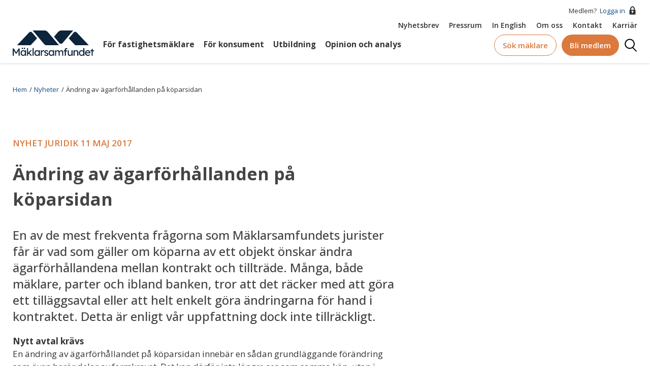

--- FILE ---
content_type: text/html; charset=UTF-8
request_url: https://www.maklarsamfundet.se/nyheter/andring-av-agarforhallanden-pa-koparsidan
body_size: 23223
content:




<!DOCTYPE html>
<html lang="sv" dir="ltr" prefix="og: https://ogp.me/ns#">
  <head>
    <meta charset="utf-8" />
<script async src="https://www.googletagmanager.com/gtag/js?id=UA-674467-1"></script>
<script>window.dataLayer = window.dataLayer || [];function gtag(){dataLayer.push(arguments)};gtag("js", new Date());gtag("set", "developer_id.dMDhkMT", true);gtag("config", "UA-674467-1", {"groups":"default","anonymize_ip":true,"page_placeholder":"PLACEHOLDER_page_path","allow_ad_personalization_signals":false});gtag("config", "G-Y5C74M32L8", {"groups":"default","page_placeholder":"PLACEHOLDER_page_location","allow_ad_personalization_signals":false});</script>
<meta name="description" content="Nytt avtal krävs" />
<link rel="canonical" href="https://www.maklarsamfundet.se/nyheter/andring-av-agarforhallanden-pa-koparsidan" />
<meta property="og:site_name" content="Mäklarsamfundet" />
<meta property="og:type" content="website" />
<meta property="og:url" content="https://www.maklarsamfundet.se/nyheter/andring-av-agarforhallanden-pa-koparsidan" />
<meta property="og:title" content="Ändring av ägarförhållanden på köparsidan" />
<meta property="og:description" content="Nytt avtal krävs" />
<meta name="twitter:card" content="summary_large_image" />
<meta name="twitter:site" content="@maklarsamfund1" />
<meta name="twitter:description" content="Nytt avtal krävs" />
<meta name="twitter:title" content="Ändring av ägarförhållanden på köparsidan" />
<meta name="Generator" content="Drupal 11 (https://www.drupal.org)" />
<meta name="MobileOptimized" content="width" />
<meta name="HandheldFriendly" content="true" />
<meta name="viewport" content="width=device-width, initial-scale=1.0" />
<link rel="icon" href="/favicon.ico" type="image/vnd.microsoft.icon" />

    <title>Ändring av ägarförhållanden på köparsidan | Mäklarsamfundet</title>
    <link rel="stylesheet" media="all" href="/sites/default/files/css/css_hJej-ayf8GAefLsEs-rD4xDyVahGaIbIrciZMG4TWPI.css?delta=0&amp;language=sv&amp;theme=maklarsamfundet&amp;include=eJxtj0sOwzAIRC9Uq2eaxPijGLCw3So9fbPH2_dgYBhXgw1wWhJpvg_Ti-zFWzwIdhYnT-UOuTd8PSsOp0othonsjercHM9NDzSPVXOjkFTmcLIQ4iaKSVZgVNmbqd2JDkM29BLsyWQ136ibsvofBqTO-vPzo8Ao0Ifs_hYy-gNfYZoI" />
<link rel="stylesheet" media="all" href="//fonts.googleapis.com/css?family=Open+Sans:300,400,500,600,700" />
<link rel="stylesheet" media="all" href="/sites/default/files/css/css_MbGTt1bNENw8NH7nqMnt8mjvhhu6kxKkdtDEA3_afcM.css?delta=2&amp;language=sv&amp;theme=maklarsamfundet&amp;include=eJxtj0sOwzAIRC9Uq2eaxPijGLCw3So9fbPH2_dgYBhXgw1wWhJpvg_Ti-zFWzwIdhYnT-UOuTd8PSsOp0othonsjercHM9NDzSPVXOjkFTmcLIQ4iaKSVZgVNmbqd2JDkM29BLsyWQ136ibsvofBqTO-vPzo8Ao0Ifs_hYy-gNfYZoI" />

    <script src="//static2.creative-serving.com/pixel_loader.js"></script>
<script src="//policy.app.cookieinformation.com/uc.js" data-culture="SV" id="CookieConsent"></script>

    <link href="https://fonts.googleapis.com/css?family=Open+Sans:300,400,600,700" rel="stylesheet">
    <link rel="apple-touch-icon" sizes="180x180" href="/apple-touch-icon.png">
    <link rel="icon" type="image/png" sizes="96x96" href="/favicon-96x96.png">
    <link rel="icon" type="image/png" sizes="192x192" href="/web-app-manifest-192x192.png">
    <link rel="icon" type="image/png" sizes="512x512" href="/web-app-manifest-512x512.png">
    <link rel="manifest" href="/site.webmanifest" crossorigin="use-credentials">
    <link rel="mask-icon" href="/favicon.svg" color="#00529b">
    <meta name="msapplication-TileColor" content="#ffffff">
    <meta name="theme-color" content="#ffffff">
    <meta name="format-detection" content="telephone=no">
    <!-- Meta Pixel Code -->
    <script>
      !function(f,b,e,v,n,t,s)
      {if(f.fbq)return;n=f.fbq=function(){n.callMethod?
      n.callMethod.apply(n,arguments):n.queue.push(arguments)};
      if(!f._fbq)f._fbq=n;n.push=n;n.loaded=!0;n.version='2.0';
      n.queue=[];t=b.createElement(e);t.async=!0;
      t.src=v;s=b.getElementsByTagName(e)[0];
      s.parentNode.insertBefore(t,s)}(window, document,'script',
      'https://connect.facebook.net/en_US/fbevents.js');
      fbq('init', '773947970971641');
      fbq('track', 'PageView');
    </script>
    <noscript>
      <img height="1" width="1" style="display:none"
          src="https://www.facebook.com/tr?id=773947970971641&ev=PageView&noscript=1"/>
    </noscript>
    <!-- End Meta Pixel Code -->
  </head>
  <body class="node-news path-node">
        <a href="#main-content" class="visually-hidden focusable">
      Hoppa till huvudinnehåll
    </a>
    
      <div class="dialog-off-canvas-main-canvas" data-off-canvas-main-canvas>
    
<div class="layout-container">
  <header class="header header--fixed header--show">
  
      <div class="container">
      <div class="header__top">
        

  

      </div>
    </div>
        <div class="header__bottom">
      

    <div class="header__container centered-content">
    <div class="header--section header--section--top">
      <div class="header--section--top--row-one">
                  Medlem?&nbsp;<a href="/user" class="header--section--top--icon__locked">Logga in<svg xmlns="http://www.w3.org/2000/svg" viewBox="0 0 21 17">
<path class="cls-1231" fill="none" d="M11.54,2.27c-.34,0-2.74.29-2.74,4.86h5.48C14.28,2.56,11.88,2.29,11.54,2.27Z"/>
<path d="M16.49,7.13h-.21C16.28.39,11.65.27,11.55.27h0C11.43.27,6.8.39,6.8,7.13H6.59a1,1,0,0,0-1,1v7.6a1,1,0,0,0,1,1h9.9a1,1,0,0,0,1-1V8.13A1,1,0,0,0,16.49,7.13Zm-3.95,4v1.5c0,.55-.23,1-.5,1H11c-.27,0-.5-.45-.5-1v-1.5a1,1,0,0,1,0-2h2a1,1,0,0,1,0,2Zm0-4H8.8c0-4.57,2.4-4.84,2.74-4.86s2.74.29,2.74,4.86Z"/>
</svg>
</a>
              </div>
      <div class="header--section--top--row-two">
                      <nav role="navigation" aria-labelledby="block-top-menu" id="block-top" class="menu-top">
                                          
        <h2 class="visually-hidden" id="block-top-menu">Top</h2>
        
        
              <ul class="menu-list level-0">
                  <li class="menu-item level-0 is-active">
        <div>
        <a href="/maklarsamfundets-nyhetsbrev" data-drupal-link-system-path="node/52">Nyhetsbrev</a>
        </div>
              </li>
              <li class="menu-item level-0">
        <div>
        <a href="/pressrum" target="_self" data-drupal-link-system-path="node/53">Pressrum</a>
        </div>
              </li>
              <li class="menu-item level-0">
        <div>
        <a href="/in-english" data-drupal-link-system-path="node/54">In English</a>
        </div>
              </li>
              <li class="menu-item level-0">
        <div>
        <a href="/branschorganisationen-fastighetsmaklare" data-drupal-link-system-path="node/55">Om oss</a>
        </div>
              </li>
              <li class="menu-item level-0">
        <div>
        <a href="/kontakt-maklarsamfundet" data-drupal-link-system-path="node/56">Kontakt</a>
        </div>
              </li>
              <li class="menu-item level-0">
        <div>
        <a href="https://maklarsamfundet.onecruiter.com/">Karriär</a>
        </div>
              </li>
        </ul>
  


      </nav>
      

      </div>
    </div>
    <div class="header--section header--section--bottom">
      
<div id="block-maklarsamfundet-branding" class="header__branding">
  
    
      <a href="/" title="Hem" rel="home">
      <svg width="694.1" height="217.34" viewBox="0 0 694.1 217.34" xmlns="http://www.w3.org/2000/svg"><path fill="#0c253c" d="M395.24,126.38h-106.14c-7.72,0-15.05-3.4-20.03-9.29C236.09,78.06,203.69,39.03,170.7,0h100.53c11.12,0,21.67,4.88,28.86,13.35,8.08,9.51,16.17,19.02,24.25,28.53l.07.08,70.83,84.42Z"/><path fill="#0c253c" d="M165.41,16.56c14.34,16.9,28.52,34.18,42.87,51.09-18.46,19.58-36.81,39.16-55.27,58.74H37.19c34.65-36.7,69.31-73.39,103.96-110.09,6.68-7.07,17.96-7.15,24.26.26Z"/><path fill="#0c253c" d="M516.63,0c-16.17,19.13-32.19,38.26-48.22,57.39-10.24,12.22-20.48,24.45-30.76,36.68-.52.61-1.04,1.23-1.56,1.84-3.53,4.16-7.06,8.32-10.61,12.45-.07.09-.14.18-.22.27-.4.48-.83.93-1.28,1.33-2.84,2.65-6.43,4.04-10.09,4.23-.51.03-1.03.02-1.55,0-3.21-.11-7.01-1.49-10.06-3.79-3.19-2.41-3.39-3-11.56-12.32l-37.51-44.7c11.34-13.35,22.69-26.69,34.03-40.03,6.7-7.9,16.33-12.68,26.62-13.28h.04c.73-.05,1.46-.07,2.2-.07h100.53Z"/><path fill="#0c253c" d="M521.93,16.56c-14.34,16.9-28.52,34.18-42.87,51.09,18.46,19.58,36.81,39.16,55.27,58.74h115.82c-34.65-36.7-69.31-73.39-103.96-110.09-6.68-7.07-17.96-7.15-24.26.26Z"/><path fill="#0c253c" d="M0,216.46v-62.3h9.43l22.7,36.93-4.54-.09,22.96-36.85h8.9v62.3h-9.61v-25.54c0-5.34.13-10.15.4-14.42.27-4.27.73-8.51,1.38-12.73l1.25,3.29-20.38,31.51h-5.87l-19.76-31.15.98-3.65c.65,3.98,1.11,8.05,1.38,12.24.27,4.18.4,9.15.4,14.91v25.54H0Z"/><path fill="#0c253c" d="M88.2,217.34c-3.86,0-7.37-1.07-10.55-3.2-3.17-2.14-5.71-5.04-7.61-8.72-1.9-3.68-2.85-7.83-2.85-12.46s.96-8.86,2.89-12.5c1.93-3.65,4.54-6.51,7.83-8.59,3.29-2.08,6.99-3.12,11.08-3.12,2.43,0,4.66.36,6.67,1.07,2.02.71,3.78,1.71,5.3,2.98,1.51,1.28,2.76,2.75,3.74,4.41.98,1.66,1.59,3.44,1.82,5.34l-2.05-.71v-12.1h9.26v46.72h-9.26v-11.12l2.14-.62c-.36,1.6-1.08,3.16-2.18,4.67-1.1,1.51-2.49,2.86-4.18,4.05-1.69,1.19-3.56,2.14-5.61,2.85-2.05.71-4.2,1.07-6.45,1.07ZM90.6,208.89c2.79,0,5.25-.68,7.39-2.05,2.14-1.36,3.81-3.25,5.03-5.65,1.22-2.4,1.82-5.15,1.82-8.23s-.61-5.73-1.82-8.1c-1.22-2.37-2.89-4.24-5.03-5.61-2.14-1.36-4.6-2.05-7.39-2.05s-5.15.68-7.25,2.05c-2.11,1.37-3.77,3.23-4.98,5.61-1.22,2.37-1.82,5.07-1.82,8.1s.61,5.83,1.82,8.23c1.22,2.4,2.88,4.29,4.98,5.65,2.11,1.37,4.52,2.05,7.25,2.05ZM83.13,159.32c-1.96,0-3.47-.5-4.54-1.51-1.07-1.01-1.6-2.43-1.6-4.27,0-1.72.55-3.12,1.65-4.18,1.1-1.07,2.6-1.6,4.49-1.6s3.47.5,4.54,1.51c1.07,1.01,1.6,2.43,1.6,4.27,0,1.72-.55,3.12-1.65,4.18-1.1,1.07-2.6,1.6-4.49,1.6ZM100.93,159.32c-1.96,0-3.47-.5-4.54-1.51-1.07-1.01-1.6-2.43-1.6-4.27,0-1.72.55-3.12,1.65-4.18,1.1-1.07,2.59-1.6,4.49-1.6s3.47.5,4.54,1.51c1.07,1.01,1.6,2.43,1.6,4.27,0,1.72-.55,3.12-1.65,4.18-1.1,1.07-2.6,1.6-4.49,1.6Z"/><path fill="#0c253c" d="M122.2,216.46v-65.86h9.17v65.86h-9.17ZM130.56,201.86l-.44-9.97,22.34-22.16h12.37l-34.27,32.13ZM153.7,216.46l-17.62-20.56,6.5-5.96,22.87,26.52h-11.75Z"/><path fill="#0c253c" d="M169.81,216.46v-65.86h9.17v65.86h-9.17Z"/><path fill="#0c253c" d="M206.39,217.34c-3.86,0-7.37-1.07-10.55-3.2-3.17-2.14-5.71-5.04-7.61-8.72-1.9-3.68-2.85-7.83-2.85-12.46s.96-8.86,2.89-12.5c1.93-3.65,4.54-6.51,7.83-8.59,3.29-2.08,6.99-3.12,11.08-3.12,2.43,0,4.66.36,6.67,1.07,2.02.71,3.78,1.71,5.3,2.98,1.51,1.28,2.76,2.75,3.74,4.41.98,1.66,1.59,3.44,1.82,5.34l-2.05-.71v-12.1h9.26v46.72h-9.26v-11.12l2.14-.62c-.36,1.6-1.08,3.16-2.18,4.67-1.1,1.51-2.49,2.86-4.18,4.05-1.69,1.19-3.56,2.14-5.61,2.85-2.05.71-4.2,1.07-6.45,1.07ZM208.79,208.89c2.79,0,5.25-.68,7.39-2.05,2.14-1.36,3.81-3.25,5.03-5.65,1.22-2.4,1.82-5.15,1.82-8.23s-.61-5.73-1.82-8.1c-1.22-2.37-2.89-4.24-5.03-5.61-2.14-1.36-4.6-2.05-7.39-2.05s-5.15.68-7.25,2.05c-2.11,1.37-3.77,3.23-4.98,5.61-1.22,2.37-1.82,5.07-1.82,8.1s.61,5.83,1.82,8.23c1.22,2.4,2.88,4.29,4.98,5.65,2.11,1.37,4.52,2.05,7.25,2.05Z"/><path fill="#0c253c" d="M240.39,216.46v-46.72h9.26v14.68l-.89-3.56c.65-2.25,1.77-4.3,3.34-6.14,1.57-1.84,3.38-3.29,5.43-4.36,2.05-1.07,4.17-1.6,6.37-1.6,1.01,0,1.97.09,2.89.27.92.18,1.65.39,2.18.62l-2.4,9.97c-.71-.3-1.5-.55-2.36-.76-.86-.21-1.71-.31-2.54-.31-1.6,0-3.13.31-4.58.93-1.46.62-2.73,1.48-3.83,2.58-1.1,1.1-1.97,2.37-2.62,3.83-.65,1.45-.98,3.04-.98,4.76v25.81h-9.26Z"/><path fill="#0c253c" d="M287.47,217.34c-3.92,0-7.45-.68-10.59-2.05-3.15-1.36-5.76-3.38-7.83-6.05l6.23-5.34c1.78,2.08,3.72,3.58,5.83,4.49,2.11.92,4.5,1.38,7.17,1.38,1.07,0,2.06-.13,2.98-.4.92-.27,1.72-.67,2.4-1.2.68-.53,1.2-1.17,1.56-1.91.36-.74.53-1.56.53-2.45,0-1.54-.56-2.79-1.69-3.74-.59-.41-1.53-.88-2.8-1.38-1.28-.5-2.92-1.02-4.94-1.56-3.44-.89-6.26-1.9-8.46-3.03-2.2-1.13-3.89-2.4-5.07-3.83-.89-1.13-1.54-2.36-1.96-3.69-.42-1.33-.62-2.8-.62-4.41,0-1.96.43-3.75,1.29-5.38.86-1.63,2.05-3.06,3.56-4.27,1.51-1.21,3.29-2.15,5.34-2.8,2.05-.65,4.23-.98,6.54-.98,2.19,0,4.38.3,6.54.89,2.17.59,4.17,1.46,6.01,2.58,1.84,1.13,3.38,2.46,4.63,4.01l-5.25,5.78c-1.13-1.13-2.36-2.12-3.69-2.98-1.33-.86-2.69-1.53-4.05-2-1.37-.47-2.61-.71-3.74-.71-1.25,0-2.37.12-3.38.36-1.01.24-1.85.59-2.54,1.07-.68.48-1.2,1.07-1.56,1.78-.36.71-.53,1.51-.53,2.4.06.77.25,1.5.58,2.18.33.68.79,1.26,1.38,1.74.65.48,1.63.98,2.94,1.51,1.3.53,2.97,1.04,4.98,1.51,2.97.77,5.41,1.62,7.34,2.54,1.93.92,3.46,1.97,4.58,3.16,1.19,1.13,2.02,2.43,2.49,3.92.47,1.48.71,3.15.71,4.98,0,2.67-.76,5.06-2.27,7.17-1.51,2.11-3.55,3.75-6.1,4.94-2.55,1.19-5.4,1.78-8.54,1.78Z"/><path fill="#0c253c" d="M328.14,217.34c-3.86,0-7.37-1.07-10.55-3.2-3.17-2.14-5.71-5.04-7.61-8.72-1.9-3.68-2.85-7.83-2.85-12.46s.96-8.86,2.89-12.5c1.93-3.65,4.54-6.51,7.83-8.59,3.29-2.08,6.99-3.12,11.08-3.12,2.43,0,4.66.36,6.68,1.07,2.02.71,3.78,1.71,5.29,2.98,1.51,1.28,2.76,2.75,3.74,4.41.98,1.66,1.59,3.44,1.82,5.34l-2.05-.71v-12.1h9.26v46.72h-9.26v-11.12l2.14-.62c-.36,1.6-1.08,3.16-2.18,4.67-1.1,1.51-2.49,2.86-4.18,4.05-1.69,1.19-3.56,2.14-5.61,2.85-2.05.71-4.2,1.07-6.45,1.07ZM330.54,208.89c2.79,0,5.25-.68,7.39-2.05,2.14-1.36,3.81-3.25,5.03-5.65,1.22-2.4,1.83-5.15,1.83-8.23s-.61-5.73-1.83-8.1c-1.22-2.37-2.89-4.24-5.03-5.61-2.14-1.36-4.6-2.05-7.39-2.05s-5.15.68-7.25,2.05c-2.11,1.37-3.77,3.23-4.98,5.61-1.22,2.37-1.83,5.07-1.83,8.1s.61,5.83,1.83,8.23c1.21,2.4,2.88,4.29,4.98,5.65,2.11,1.37,4.52,2.05,7.25,2.05Z"/><path fill="#0c253c" d="M361.96,216.46v-46.72h9.26v9.97l-1.69,1.07c.47-1.54,1.23-3.03,2.27-4.45,1.04-1.42,2.31-2.68,3.83-3.78,1.51-1.1,3.14-1.97,4.89-2.62,1.75-.65,3.54-.98,5.38-.98,2.67,0,5.01.45,7.03,1.33,2.02.89,3.68,2.23,4.98,4.01,1.3,1.78,2.25,4,2.85,6.67l-1.42-.36.62-1.51c.65-1.36,1.56-2.66,2.71-3.87,1.16-1.21,2.48-2.3,3.96-3.25,1.48-.95,3.05-1.69,4.72-2.22,1.66-.53,3.29-.8,4.89-.8,3.5,0,6.39.71,8.68,2.14,2.28,1.42,4,3.59,5.16,6.5s1.74,6.53,1.74,10.86v28.04h-9.26v-27.5c0-2.67-.34-4.85-1.02-6.54-.68-1.69-1.71-2.95-3.07-3.78-1.37-.83-3.12-1.25-5.25-1.25-1.66,0-3.22.28-4.67.85-1.45.56-2.71,1.35-3.78,2.36-1.07,1.01-1.9,2.18-2.49,3.52-.59,1.33-.89,2.8-.89,4.41v27.95h-9.26v-27.68c0-2.43-.36-4.5-1.07-6.19-.71-1.69-1.75-2.98-3.12-3.87-1.37-.89-3.03-1.33-4.98-1.33-1.66,0-3.2.28-4.63.85-1.42.56-2.67,1.33-3.74,2.31-1.07.98-1.9,2.14-2.49,3.47-.59,1.33-.89,2.77-.89,4.32v28.12h-9.26Z"/><path fill="#0c253c" d="M437.34,178.99v-8.46h27.77v8.46h-27.77ZM444.82,216.46v-51.98c0-2.67.59-5.04,1.78-7.12,1.19-2.08,2.82-3.71,4.9-4.9,2.08-1.19,4.48-1.78,7.21-1.78,1.9,0,3.68.36,5.34,1.07,1.66.71,3,1.66,4,2.85l-3.12,7.03c-.77-.71-1.62-1.29-2.54-1.74-.92-.45-1.79-.67-2.63-.67-1.25,0-2.3.19-3.16.58-.86.39-1.5.98-1.91,1.78-.42.8-.62,1.77-.62,2.89v51.98h-9.26Z"/><path fill="#0c253c" d="M486.74,217.34c-3.32,0-6.22-.77-8.68-2.31-2.46-1.54-4.36-3.71-5.7-6.5-1.33-2.79-2-6.11-2-9.97v-28.84h9.17v26.34c0,2.73.43,5.09,1.29,7.08.86,1.99,2.11,3.52,3.74,4.58,1.63,1.07,3.6,1.6,5.92,1.6,1.72,0,3.29-.28,4.72-.85,1.42-.56,2.65-1.35,3.69-2.36,1.04-1.01,1.85-2.22,2.45-3.65.59-1.42.89-2.97.89-4.63v-28.12h9.17v46.72h-9.17v-9.79l1.6-1.07c-.71,2.2-1.91,4.18-3.6,5.96-1.69,1.78-3.69,3.19-6.01,4.23-2.31,1.04-4.81,1.56-7.48,1.56Z"/><path fill="#0c253c" d="M519.84,216.46v-46.72h9.17v9.61l-1.6,1.07c.59-2.08,1.75-3.99,3.47-5.74,1.72-1.75,3.77-3.17,6.14-4.27,2.37-1.1,4.81-1.65,7.3-1.65,3.56,0,6.53.7,8.9,2.09,2.37,1.39,4.15,3.52,5.34,6.36,1.19,2.85,1.78,6.44,1.78,10.77v28.48h-9.17v-27.86c0-2.67-.36-4.88-1.07-6.63-.71-1.75-1.81-3.03-3.29-3.83-1.48-.8-3.32-1.14-5.52-1.02-1.78,0-3.41.28-4.9.85-1.48.56-2.77,1.35-3.87,2.36-1.1,1.01-1.96,2.18-2.58,3.52s-.93,2.77-.93,4.32v28.3h-9.17Z"/><path fill="#0c253c" d="M587.93,217.34c-4.27,0-8.09-1.05-11.44-3.16-3.35-2.11-6.01-4.98-7.97-8.63-1.96-3.65-2.94-7.82-2.94-12.5s.96-8.86,2.89-12.5c1.93-3.65,4.55-6.53,7.88-8.63,3.32-2.11,7.09-3.16,11.3-3.16,2.31,0,4.55.37,6.72,1.11,2.17.74,4.11,1.75,5.83,3.03,1.72,1.28,3.07,2.67,4.05,4.18.98,1.51,1.47,3.04,1.47,4.58l-2.67.18v-31.24h9.17v65.86h-9.17v-11.12h1.78c0,1.42-.48,2.83-1.42,4.23-.95,1.39-2.21,2.69-3.78,3.87-1.57,1.19-3.38,2.14-5.43,2.85s-4.14,1.07-6.27,1.07ZM589.17,209.42c2.79,0,5.25-.71,7.39-2.14s3.81-3.37,5.03-5.83c1.22-2.46,1.82-5.27,1.82-8.41s-.61-5.95-1.82-8.41c-1.22-2.46-2.89-4.41-5.03-5.83-2.14-1.42-4.6-2.14-7.39-2.14s-5.25.71-7.39,2.14c-2.14,1.42-3.81,3.37-5.03,5.83-1.22,2.46-1.82,5.27-1.82,8.41s.61,5.95,1.82,8.41c1.22,2.46,2.89,4.41,5.03,5.83s4.6,2.14,7.39,2.14Z"/><path fill="#0c253c" d="M642.31,217.34c-4.81,0-9.06-1.02-12.77-3.07-3.71-2.05-6.62-4.85-8.72-8.41-2.11-3.56-3.16-7.65-3.16-12.28,0-3.68.59-7.03,1.78-10.06,1.19-3.03,2.83-5.65,4.94-7.88,2.11-2.22,4.63-3.95,7.57-5.16,2.94-1.21,6.12-1.82,9.57-1.82,3.03,0,5.84.58,8.46,1.74,2.61,1.16,4.88,2.75,6.81,4.76,1.93,2.02,3.41,4.41,4.45,7.16,1.04,2.76,1.53,5.77,1.47,9.03l-.09,3.92h-38.18l-2.05-7.3h32.31l-1.33,1.51v-2.14c-.18-1.96-.83-3.71-1.96-5.25-1.13-1.54-2.55-2.76-4.27-3.65s-3.59-1.33-5.61-1.33c-3.2,0-5.9.61-8.1,1.82-2.2,1.22-3.86,3-4.98,5.34-1.13,2.34-1.69,5.24-1.69,8.68,0,3.26.68,6.1,2.05,8.5,1.36,2.4,3.29,4.26,5.79,5.56,2.49,1.31,5.37,1.96,8.63,1.96,2.31,0,4.46-.39,6.45-1.16,1.99-.77,4.14-2.17,6.45-4.18l4.63,6.5c-1.42,1.42-3.16,2.67-5.21,3.74s-4.21,1.91-6.5,2.54c-2.29.62-4.53.93-6.72.93Z"/><path fill="#0c253c" d="M664.38,178.63v-8.9h29.73v8.9h-29.73ZM674.08,216.46v-58.65h9.17v58.65h-9.17Z"/></svg>
    </a>
      
</div>

      <div class="nav--topmenu">
                      <nav role="navigation" aria-labelledby="block-huvudmeny-2-menu" id="block-huvudmeny-2">
                                          
        <h2 class="visually-hidden" id="block-huvudmeny-2-menu">Huvudmeny top</h2>
        
        

              <ul data-region="hidden_but_used_elsewhere" class="menu-list level-0">
                          <li class="menu-item level-0 nav--submenu__hidden" data-menu-id="menu_link_content:af29201b-9ea3-4cd9-8061-7ba07f53391f">
          <a href="/maklarsamfundet" data-drupal-link-system-path="node/26">För fastighetsmäklare</a>
                  </li>
                            <li class="menu-item level-0 nav--submenu__hidden" data-menu-id="menu_link_content:2c3dc637-2ee6-476a-beae-1e9c8a87382f">
          <a href="/kopa-och-salja-bostad" data-drupal-link-system-path="node/45">För konsument</a>
                  </li>
                            <li class="menu-item level-0 nav--submenu__hidden" data-menu-id="menu_link_content:06b15cd5-026e-4871-8172-0ba7435dabd5">
          <a href="/utbildning" data-drupal-link-system-path="node/2451">Utbildning</a>
                  </li>
                            <li class="menu-item level-0 nav--submenu__hidden" data-menu-id="menu_link_content:2bf70109-a9f4-4a41-873d-b07dda524a9c">
          <a href="/media-opinion" data-drupal-link-system-path="node/51">Opinion och analys</a>
                  </li>
              </ul>
  



      </nav>
      

      </div>
      <div class="nav--extras">
        <div class="nav--extras--search-brooker">
          <a href="/maklarsok" class="elem--btn elem--btn__orange">Sök mäklare</a>
        </div>

                  <div class="header--join-us">
            <a href="/medlemskap" class="elem--btn elem--btn--solid__orange">
              Bli medlem
            </a>
          </div>
          <div class="header--section--bottom--icon__lock">
            <a href="/user" title="Logga in"><span class="visually-hidden">Logga in</span><svg xmlns="http://www.w3.org/2000/svg" viewBox="0 0 21 17">
<path class="cls-1231" fill="none" d="M11.54,2.27c-.34,0-2.74.29-2.74,4.86h5.48C14.28,2.56,11.88,2.29,11.54,2.27Z"/>
<path d="M16.49,7.13h-.21C16.28.39,11.65.27,11.55.27h0C11.43.27,6.8.39,6.8,7.13H6.59a1,1,0,0,0-1,1v7.6a1,1,0,0,0,1,1h9.9a1,1,0,0,0,1-1V8.13A1,1,0,0,0,16.49,7.13Zm-3.95,4v1.5c0,.55-.23,1-.5,1H11c-.27,0-.5-.45-.5-1v-1.5a1,1,0,0,1,0-2h2a1,1,0,0,1,0,2Zm0-4H8.8c0-4.57,2.4-4.84,2.74-4.86s2.74.29,2.74,4.86Z"/>
</svg>
</a>
          </div>
                <div class="nav--extras--site-search">
          <div class="nav--extras--site-search--trigger">
            Sök
          </div>
        </div>
        <div class="nav--extras--burger--trigger">
          <span class="visually-hidden">Mobile Menu</span>
        </div>
      </div>
    </div>
  </div>
  <div class="nav--extras--site-search--serch-box">
    <div class="container">
      <div class="views-exposed-form" data-drupal-selector="views-exposed-form-search-page-1" id="block-searchform">
  
    
      <form action="/search" method="get" id="views-exposed-form-search-page-1" accept-charset="UTF-8">
  <div class="js-form-item form-item js-form-type-textfield form-item-text js-form-item-text">
      <label for="edit-text">Vad söker du?</label>
        <input placeholder="Vad söker du?" data-drupal-selector="edit-text" type="text" id="edit-text" name="text" value="" size="30" maxlength="128" class="form-text" />

        </div>
<div data-drupal-selector="edit-actions" class="form-actions js-form-wrapper form-wrapper" id="edit-actions"><input data-drupal-selector="edit-submit-search" type="submit" id="edit-submit-search" value="Apply" class="button js-form-submit form-submit" />
</div>


</form>

  </div>

    </div>
  </div>
  <div class="nav--mobile__container">
                  <nav role="navigation" aria-labelledby="block-mobilemenu-menu" id="block-mobilemenu">
                                          
        <h2 class="visually-hidden" id="block-mobilemenu-menu">Mobile menu</h2>
        
        
              <ul class="menu-list level-0">
                  <li class="menu-item level-0 has-children">
        <div class="menu-item__link">
                      <div class="submenu__trigger" data-level=".level-0"></div>
                    <a href="/maklarsamfundet" data-drupal-link-system-path="node/26">För fastighetsmäklare</a>
        </div>
                                <ul class="level-1">
                  <li class="menu-item level-1 has-children">
        <div class="menu-item__link">
                      <div class="submenu__trigger" data-level=".level-1"></div>
                    <a href="/juridik" data-drupal-link-system-path="node/47">Juridik</a>
        </div>
                                <ul class="level-2">
                  <li class="menu-item level-2">
        <div class="menu-item__link">
                    <a href="/fastighetsmaklare-juridik/fastighetsmaklarlagen" data-drupal-link-system-path="node/48">Fastighetsmäklarlagen</a>
        </div>
              </li>
              <li class="menu-item level-2">
        <div class="menu-item__link">
                    <a href="http://c0285.cloudnet.cloud/nyheter?kategori%5B5%5D=5">Juridiska artiklar nyhetsbrev</a>
        </div>
              </li>
              <li class="menu-item level-2">
        <div class="menu-item__link">
                    <a href="http://c0285.cloudnet.cloud/nyheter/branschriktlinjer-tillampning-av-dataskyddsforordningen-i-fastighetsmaklarverksamhet">GDPR</a>
        </div>
              </li>
        </ul>
  
              </li>
              <li class="menu-item level-1 has-children">
        <div class="menu-item__link">
                      <div class="submenu__trigger" data-level=".level-1"></div>
                    <a href="/medlemskap" data-drupal-link-system-path="node/3584">Medlemskap</a>
        </div>
                                <ul class="level-2">
                  <li class="menu-item level-2">
        <div class="menu-item__link">
                    <a href="/medlemskap" data-drupal-link-system-path="node/3584">Bli medlem</a>
        </div>
              </li>
              <li class="menu-item level-2">
        <div class="menu-item__link">
                    <a href="/dolda-felforsakring-och-fel-i-bostadsratt" data-drupal-link-system-path="node/3066">Dolda Felförsäkring</a>
        </div>
              </li>
              <li class="menu-item level-2">
        <div class="menu-item__link">
                    <a href="/wtw-och-maklarsamfundet" data-drupal-link-system-path="node/3060">Försäkringar</a>
        </div>
              </li>
              <li class="menu-item level-2">
        <div class="menu-item__link">
                    <a href="/fastighetsmaklare-medlemskap/begaran-om-uttrade-eller-om-du-slutar-arbeta-som-fastighetsmaklare" data-drupal-link-system-path="node/32">Utträde</a>
        </div>
              </li>
              <li class="menu-item level-2 has-children">
        <div class="menu-item__link">
                      <div class="submenu__trigger" data-level=".level-2"></div>
                    <a href="/bli-medlem/namnder" data-drupal-link-system-path="node/35">Nämnder</a>
        </div>
                                <ul class="level-3">
                  <li class="menu-item level-3">
        <div class="menu-item__link">
                    <a href="/bli-medlem-namnder/frn-branschgemensam-tvistlosningsnamnd" data-drupal-link-system-path="node/36">FRN - branschgemensam tvistlösningsnämnd</a>
        </div>
              </li>
              <li class="menu-item level-3">
        <div class="menu-item__link">
                    <a href="/fastighetsmaklare-medlemskap-namnder/maklarsamfundets-disciplinnamnd" data-drupal-link-system-path="node/37">Disciplinnämnd</a>
        </div>
              </li>
        </ul>
  
              </li>
        </ul>
  
              </li>
              <li class="menu-item level-1">
        <div class="menu-item__link">
                    <a href="https://www.maklarsamfundet.se/medlemmar/medlemssidor/bopedia">bopedia</a>
        </div>
              </li>
              <li class="menu-item level-1">
        <div class="menu-item__link">
                    <a href="/fastighetsmaklare/aml-stod" data-drupal-link-system-path="node/2120">AML-stöd</a>
        </div>
              </li>
              <li class="menu-item level-1">
        <div class="menu-item__link">
                    <a href="/fastighetsmaklare/forskning" data-drupal-link-system-path="node/2157">Forskning &amp; Uppsatser</a>
        </div>
              </li>
              <li class="menu-item level-1">
        <div class="menu-item__link">
                    <a href="/nyheter/basriktlinjer-trygga-anstallningar" data-drupal-link-system-path="node/1074">Riktlinjer för trygga anställningar</a>
        </div>
              </li>
              <li class="menu-item level-1">
        <div class="menu-item__link">
                    <a href="/fastighetsmaklare/internationellt" data-drupal-link-system-path="node/38">Internationellt</a>
        </div>
              </li>
              <li class="menu-item level-1 has-children">
        <div class="menu-item__link">
                      <div class="submenu__trigger" data-level=".level-1"></div>
                    <a href="/fastighetsmaklare/jobbforum" data-drupal-link-system-path="node/39">Jobbforum</a>
        </div>
                                <ul class="level-2">
                  <li class="menu-item level-2">
        <div class="menu-item__link">
                    <a href="/fastighetsmaklare-jobbforum/foretagfranchise" data-drupal-link-system-path="fastighetsmaklare-jobbforum/foretagfranchise">Företag/Franchise</a>
        </div>
              </li>
              <li class="menu-item level-2">
        <div class="menu-item__link">
                    <a href="/fastighetsmaklare-jobbforum/soker-arbete" data-drupal-link-system-path="fastighetsmaklare-jobbforum/soker-arbete">Söker arbete</a>
        </div>
              </li>
              <li class="menu-item level-2">
        <div class="menu-item__link">
                    <a href="/fastighetsmaklare-jobbforum/soker-medarbetare" data-drupal-link-system-path="fastighetsmaklare-jobbforum/soker-medarbetare">Söker medarbetare</a>
        </div>
              </li>
        </ul>
  
              </li>
              <li class="menu-item level-1">
        <div class="menu-item__link">
                    <a href="/samarbetspartners" data-drupal-link-system-path="node/3059">Samarbetspartners</a>
        </div>
              </li>
              <li class="menu-item level-1 has-children">
        <div class="menu-item__link">
                      <div class="submenu__trigger" data-level=".level-1"></div>
                    <a href="/kretsar" data-drupal-link-system-path="node/41">Kretsar</a>
        </div>
                                <ul class="level-2">
                  <li class="menu-item level-2">
        <div class="menu-item__link">
                    <a href="/fastighetsmaklare-kretsar/mellansvenska-kretsen" data-drupal-link-system-path="node/159">Mellansvenska kretsen</a>
        </div>
              </li>
              <li class="menu-item level-2">
        <div class="menu-item__link">
                    <a href="/fastighetsmaklare-kretsar/norrlandskretsen" data-drupal-link-system-path="node/155">Norrlandskretsen</a>
        </div>
              </li>
              <li class="menu-item level-2">
        <div class="menu-item__link">
                    <a href="/fastighetsmaklare-kretsar/skanekretsen" data-drupal-link-system-path="node/156">Skånekretsen</a>
        </div>
              </li>
              <li class="menu-item level-2">
        <div class="menu-item__link">
                    <a href="/fastighetsmaklare-kretsar/smalandblekingekretsen" data-drupal-link-system-path="node/157">Småland/Blekingekretsen</a>
        </div>
              </li>
              <li class="menu-item level-2">
        <div class="menu-item__link">
                    <a href="/fastighetsmaklare-kretsar/stockholmskretsen" data-drupal-link-system-path="node/158">Stockholmskretsen</a>
        </div>
              </li>
              <li class="menu-item level-2">
        <div class="menu-item__link">
                    <a href="/fastighetsmaklare-kretsar/vastsvenska-kretsen" data-drupal-link-system-path="node/154">Västsvenska kretsen</a>
        </div>
              </li>
        </ul>
  
              </li>
              <li class="menu-item level-1 has-children">
        <div class="menu-item__link">
                      <div class="submenu__trigger" data-level=".level-1"></div>
                    <a href="/fastighetsmaklare/stadgar-etiska-regler" data-drupal-link-system-path="node/43">Stadgar, policydokument</a>
        </div>
                                <ul class="level-2">
                  <li class="menu-item level-2">
        <div class="menu-item__link">
                    <a href="/fastighetsmaklare-stadgar-policydokument/rekommendationer" data-drupal-link-system-path="node/163">Rekommendationer</a>
        </div>
              </li>
        </ul>
  
              </li>
              <li class="menu-item level-1 has-children">
        <div class="menu-item__link">
                      <div class="submenu__trigger" data-level=".level-1"></div>
                    <a href="/100" data-drupal-link-system-path="node/822">Mäklarsamfundet 100 år</a>
        </div>
                                <ul class="level-2">
                  <li class="menu-item level-2">
        <div class="menu-item__link">
                    <a href="https://www.maklarsamfundet.se/nyheter/maklarsamfundets-100-ariga-historia-nu-som-bok">Mäklarsamfundets jubileumsbok</a>
        </div>
              </li>
        </ul>
  
              </li>
        </ul>
  
              </li>
              <li class="menu-item level-0 has-children">
        <div class="menu-item__link">
                      <div class="submenu__trigger" data-level=".level-0"></div>
                    <a href="/kopa-och-salja-bostad" data-drupal-link-system-path="node/45">För konsument</a>
        </div>
                                <ul class="level-1">
                  <li class="menu-item level-1">
        <div class="menu-item__link">
                    <a href="/konsument/kopa-bostad-med-hjalp-av-fastighetsmaklare" data-drupal-link-system-path="node/149">Köpa med mäklare</a>
        </div>
              </li>
              <li class="menu-item level-1">
        <div class="menu-item__link">
                    <a href="/konsument/salja-bostad-med-hjalp-av-fastighetsmaklare" data-drupal-link-system-path="node/150">Sälja med mäklare</a>
        </div>
              </li>
              <li class="menu-item level-1">
        <div class="menu-item__link">
                    <a href="/konsument/budgivning" data-drupal-link-system-path="node/151">Budgivning</a>
        </div>
              </li>
              <li class="menu-item level-1">
        <div class="menu-item__link">
                    <a href="/konsument/faktablad-rad" data-drupal-link-system-path="node/152">Faktablad &amp; råd</a>
        </div>
              </li>
              <li class="menu-item level-1">
        <div class="menu-item__link">
                    <a href="/konsument/konsumentkollen" data-drupal-link-system-path="node/153">Konsumentkollen</a>
        </div>
              </li>
              <li class="menu-item level-1">
        <div class="menu-item__link">
                    <a href="https://www.maklarstatistik.se" target="_blank">Prisstatistik</a>
        </div>
              </li>
              <li class="menu-item level-1">
        <div class="menu-item__link">
                    <a href="/konsument/lankarkiv" data-drupal-link-system-path="node/742">Länkarkiv</a>
        </div>
              </li>
        </ul>
  
              </li>
              <li class="menu-item level-0 has-children">
        <div class="menu-item__link">
                      <div class="submenu__trigger" data-level=".level-0"></div>
                    <a href="/utbildning" data-drupal-link-system-path="node/2451">Utbildning</a>
        </div>
                                <ul class="level-1">
                  <li class="menu-item level-1">
        <div class="menu-item__link">
                    <a href="/utbildning/anmalan-kurser" data-drupal-link-system-path="node/262">Anmälan kurser</a>
        </div>
              </li>
              <li class="menu-item level-1">
        <div class="menu-item__link">
                    <a href="/utbildning/utbildningsverksamheten" data-drupal-link-system-path="node/2709">Utbildningsverksamheten</a>
        </div>
              </li>
              <li class="menu-item level-1">
        <div class="menu-item__link">
                    <a href="/utbildning/gdpr-behandling-av-personuppgifter-i-samband-med-kurser-och-event" data-drupal-link-system-path="node/722">GDPR - Behandling av personuppgifter</a>
        </div>
              </li>
              <li class="menu-item level-1">
        <div class="menu-item__link">
                    <a href="/utbildning/maklarsamfundets-kurskrav" data-drupal-link-system-path="node/138">Kurskrav</a>
        </div>
              </li>
              <li class="menu-item level-1">
        <div class="menu-item__link">
                    <a href="/utbildning/juridiska-kurser" data-drupal-link-system-path="node/100">Juridiska kurser</a>
        </div>
              </li>
              <li class="menu-item level-1">
        <div class="menu-item__link">
                    <a href="/utbildning/grundutbildning-formedling-av-jord-och-skogsfastigheter" data-drupal-link-system-path="node/117">Jord och skog</a>
        </div>
              </li>
              <li class="menu-item level-1">
        <div class="menu-item__link">
                    <a href="/utbildning/grundutbildning-formedling-av-kommersiella-fastigheter" data-drupal-link-system-path="node/139">Kommersiella fastigheter</a>
        </div>
              </li>
              <li class="menu-item level-1">
        <div class="menu-item__link">
                    <a href="/utbildning/biktfadern" data-drupal-link-system-path="node/140">Biktfadern</a>
        </div>
              </li>
              <li class="menu-item level-1">
        <div class="menu-item__link">
                    <a href="/kvalificerad-fastighetsmaklarassistent" data-drupal-link-system-path="node/141">Kvalificerad Fastighetsmäklarassistent</a>
        </div>
              </li>
              <li class="menu-item level-1">
        <div class="menu-item__link">
                    <a href="https://maklarakademin.learning.nu">Mäklarakademin</a>
        </div>
              </li>
              <li class="menu-item level-1">
        <div class="menu-item__link">
                    <a href="/utbildning/studenter" data-drupal-link-system-path="node/142">För studenter</a>
        </div>
              </li>
              <li class="menu-item level-1">
        <div class="menu-item__link">
                    <a href="/utbildning/hur-blir-jag-fastighetsmaklare" data-drupal-link-system-path="node/143">Hur blir jag fastighetsmäklare?</a>
        </div>
              </li>
              <li class="menu-item level-1">
        <div class="menu-item__link">
                    <a href="/utbildning/litteratur" data-drupal-link-system-path="node/144">Litteratur</a>
        </div>
              </li>
              <li class="menu-item level-1">
        <div class="menu-item__link">
                    <a href="/utbildning/finanspolisen-informerar" data-drupal-link-system-path="node/2282">Finanspolisen informerar</a>
        </div>
              </li>
        </ul>
  
              </li>
              <li class="menu-item level-0 has-children">
        <div class="menu-item__link">
                      <div class="submenu__trigger" data-level=".level-0"></div>
                    <a href="/media-opinion" data-drupal-link-system-path="node/51">Opinion och analys</a>
        </div>
                                <ul class="level-1">
                  <li class="menu-item level-1">
        <div class="menu-item__link">
                    <a href="/media-opinion/bostadspolitiskt-program" data-drupal-link-system-path="node/979">Mäklarsamfundets reformprogram</a>
        </div>
              </li>
              <li class="menu-item level-1">
        <div class="menu-item__link">
                    <a href="/nyheter?kategori%5B6%5D=6" data-drupal-link-query="{&quot;kategori&quot;:{&quot;6&quot;:&quot;6&quot;}}" data-drupal-link-system-path="nyheter">Debatterat och publicerat</a>
        </div>
              </li>
              <li class="menu-item level-1 has-children">
        <div class="menu-item__link">
                      <div class="submenu__trigger" data-level=".level-1"></div>
                    <a href="/opinion-och-analys/analyser-och-rapporter" data-drupal-link-system-path="node/165">Analyser och rapporter</a>
        </div>
                                <ul class="level-2">
                  <li class="menu-item level-2">
        <div class="menu-item__link">
                    <a href="/opinion-och-analys-analyser-och-rapporter/maklarsamfundets-branschrapport-2024" data-drupal-link-system-path="node/3770">Mäklarsamfundets branschrapport 2024</a>
        </div>
              </li>
              <li class="menu-item level-2">
        <div class="menu-item__link">
                    <a href="/opinion-och-analys-analyser-och-rapporter/maklarinsikt" data-drupal-link-system-path="node/166">Mäklarinsikt</a>
        </div>
              </li>
              <li class="menu-item level-2">
        <div class="menu-item__link">
                    <a href="/opinion-och-analys-analyser-och-rapporter/temarapporter" data-drupal-link-system-path="node/173">Temarapporter</a>
        </div>
              </li>
        </ul>
  
              </li>
              <li class="menu-item level-1">
        <div class="menu-item__link">
                    <a href="/opinion-och-analys/remissvar" data-drupal-link-system-path="node/180">Remissvar</a>
        </div>
              </li>
              <li class="menu-item level-1">
        <div class="menu-item__link">
                    <a href="https://www.maklarsamfundet.se/opinion-och-analys/talkshow-tak-over-huvudet">Talkshow - Tak över huvudet</a>
        </div>
              </li>
              <li class="menu-item level-1">
        <div class="menu-item__link">
                    <a href="https://www.maklarsamfundet.se/hemagandets-samhallsnytta">Hemägandets samhällsnytta</a>
        </div>
              </li>
              <li class="menu-item level-1">
        <div class="menu-item__link">
                    <a href="/opinion-och-analys/en-battre-bostadsmarknad-maklarsamfundets-naringspolitiska-agenda" data-drupal-link-system-path="node/3586">Näringspolitisk agenda</a>
        </div>
              </li>
              <li class="menu-item level-1">
        <div class="menu-item__link">
                    <a href="/opinion-och-analys/panelsamtal-mm" data-drupal-link-system-path="node/3411">Panelsamtal mm</a>
        </div>
              </li>
        </ul>
  
              </li>
              <li class="menu-item level-0">
        <div class="menu-item__link">
                    <a href="/medlemskap" data-drupal-link-system-path="node/3584">Bli medlem</a>
        </div>
              </li>
              <li class="menu-item level-0">
        <div class="menu-item__link">
                    <a href="https://www.maklarsamfundet.se/maklarsok" target="_blank">Sök mäklare</a>
        </div>
              </li>
              <li class="menu-item level-0 has-children active-trail">
        <div class="menu-item__link">
                      <div class="submenu__trigger" data-level=".level-0"></div>
                    <a href="/maklarsamfundets-nyhetsbrev" data-drupal-link-system-path="node/52">Nyhetsbrev</a>
        </div>
                                <ul class="level-1">
                  <li class="menu-item level-1">
        <div class="menu-item__link">
                    <a href="/nyheter?kategori%5B2%5D=2" data-drupal-link-query="{&quot;kategori&quot;:{&quot;2&quot;:&quot;2&quot;}}" data-drupal-link-system-path="nyheter">Bransch</a>
        </div>
              </li>
              <li class="menu-item level-1">
        <div class="menu-item__link">
                    <a href="/nyheter?kategori%5B5%5D=5" data-drupal-link-query="{&quot;kategori&quot;:{&quot;5&quot;:&quot;5&quot;}}" data-drupal-link-system-path="nyheter">Juridik</a>
        </div>
              </li>
              <li class="menu-item level-1">
        <div class="menu-item__link">
                    <a href="/nyheter?kategori%5B4%5D=4" data-drupal-link-query="{&quot;kategori&quot;:{&quot;4&quot;:&quot;4&quot;}}" data-drupal-link-system-path="nyheter">Konsument</a>
        </div>
              </li>
              <li class="menu-item level-1">
        <div class="menu-item__link">
                    <a href="/nyheter?kategori%5B3%5D=3" data-drupal-link-query="{&quot;kategori&quot;:{&quot;3&quot;:&quot;3&quot;}}" data-drupal-link-system-path="nyheter">Medlem</a>
        </div>
              </li>
              <li class="menu-item level-1">
        <div class="menu-item__link">
                    <a href="/nyheter?kategori%5B6%5D=6" data-drupal-link-query="{&quot;kategori&quot;:{&quot;6&quot;:&quot;6&quot;}}" data-drupal-link-system-path="nyheter">Press/Opinion</a>
        </div>
              </li>
              <li class="menu-item level-1">
        <div class="menu-item__link">
                    <a href="/nyheter?kategori%5B7%5D=7" data-drupal-link-query="{&quot;kategori&quot;:{&quot;7&quot;:&quot;7&quot;}}" data-drupal-link-system-path="nyheter">Rapport</a>
        </div>
              </li>
              <li class="menu-item level-1 is-active">
        <div class="menu-item__link">
                    <a href="/nyheter?kategori%5B11%5D=11" data-drupal-link-query="{&quot;kategori&quot;:{&quot;11&quot;:&quot;11&quot;}}" data-drupal-link-system-path="nyheter">Utbildning</a>
        </div>
              </li>
              <li class="menu-item level-1">
        <div class="menu-item__link">
                    <a href="/nyhetsbrev/kontakt" data-drupal-link-system-path="node/737">Kontakt</a>
        </div>
              </li>
              <li class="menu-item level-1">
        <div class="menu-item__link">
                    <a href="/nyhetsbrev/nyhetsbrev-arkiv" data-drupal-link-system-path="node/400">Nyhetsbrev arkiv</a>
        </div>
              </li>
        </ul>
  
              </li>
              <li class="menu-item level-0">
        <div class="menu-item__link">
                    <a href="/pressrum" data-drupal-link-system-path="node/53">Pressrum</a>
        </div>
              </li>
              <li class="menu-item level-0 has-children">
        <div class="menu-item__link">
                      <div class="submenu__trigger" data-level=".level-0"></div>
                    <a href="/in-english" data-drupal-link-system-path="node/54">In English</a>
        </div>
                                <ul class="level-1">
                  <li class="menu-item level-1">
        <div class="menu-item__link">
                    <a href="/english/maklarsamfundet-association-swedish-real-estate-agents" data-drupal-link-system-path="node/3427">Mäklarsamfundet (Association of Swedish Real Estate Agents)</a>
        </div>
              </li>
              <li class="menu-item level-1">
        <div class="menu-item__link">
                    <a href="/english/konsumentkollen-consumer-tv" data-drupal-link-system-path="node/204">Konsumentkollen – Consumer TV</a>
        </div>
              </li>
              <li class="menu-item level-1">
        <div class="menu-item__link">
                    <a href="/english/english-dictionary" data-drupal-link-system-path="node/203">English dictionary</a>
        </div>
              </li>
              <li class="menu-item level-1">
        <div class="menu-item__link">
                    <a href="/english/swedish-housing-market-and-real-estate-agents" data-drupal-link-system-path="node/205">Report: The Swedish Housing Market and Real Estate Agents</a>
        </div>
              </li>
        </ul>
  
              </li>
              <li class="menu-item level-0 has-children">
        <div class="menu-item__link">
                      <div class="submenu__trigger" data-level=".level-0"></div>
                    <a href="/branschorganisationen-fastighetsmaklare" data-drupal-link-system-path="node/55">Om oss</a>
        </div>
                                <ul class="level-1">
                  <li class="menu-item level-1">
        <div class="menu-item__link">
                    <a href="https://www.maklarsamfundet.se/kalender">Kalender</a>
        </div>
              </li>
              <li class="menu-item level-1">
        <div class="menu-item__link">
                    <a href="/om-oss/medarbetare" data-drupal-link-system-path="node/2672">Medarbetare</a>
        </div>
              </li>
              <li class="menu-item level-1">
        <div class="menu-item__link">
                    <a href="/om-oss/maklarsamfundets-styrelse" data-drupal-link-system-path="node/741">Styrelse</a>
        </div>
              </li>
              <li class="menu-item level-1">
        <div class="menu-item__link">
                    <a href="/om-oss/valkommitte" data-drupal-link-system-path="node/186">Valkommitté</a>
        </div>
              </li>
              <li class="menu-item level-1">
        <div class="menu-item__link">
                    <a href="https://maklarsamfundet.workbuster.com/">Lediga tjänster</a>
        </div>
              </li>
              <li class="menu-item level-1">
        <div class="menu-item__link">
                    <a href="/om-oss/logotyper" data-drupal-link-system-path="node/197">Logotyper</a>
        </div>
              </li>
              <li class="menu-item level-1">
        <div class="menu-item__link">
                    <a href="https://www.maklarsamfundet.se/nyheter/maklarsamfundets-100-ariga-historia-nu-som-bok">Mäklarsamfundets jubileumsbok</a>
        </div>
              </li>
              <li class="menu-item level-1">
        <div class="menu-item__link">
                    <a href="/om-oss/ett-maklarsystem-av-maklare-maklare" data-drupal-link-system-path="node/198">Mspecs</a>
        </div>
              </li>
              <li class="menu-item level-1 has-children">
        <div class="menu-item__link">
                      <div class="submenu__trigger" data-level=".level-1"></div>
                    <a href="/om-oss/hemnet" data-drupal-link-system-path="node/199">Hemnet</a>
        </div>
                                <ul class="level-2">
                  <li class="menu-item level-2">
        <div class="menu-item__link">
                    <a href="/sites/default/files/Om_oss/pdf/Magasin_Hemnetdelen.pdf" target="_blank">Historien om Hemnet</a>
        </div>
              </li>
              <li class="menu-item level-2">
        <div class="menu-item__link">
                    <a href="/om-oss-hemnet/maklarsamfundet-och-hemnetaffaren" data-drupal-link-system-path="node/1216">Mäklarsamfundet och Hemnetaffären</a>
        </div>
              </li>
        </ul>
  
              </li>
              <li class="menu-item level-1">
        <div class="menu-item__link">
                    <a href="/om-oss/svensk-maklarstatistik" data-drupal-link-system-path="node/200">Svensk Mäklarstatistik</a>
        </div>
              </li>
              <li class="menu-item level-1">
        <div class="menu-item__link">
                    <a href="/om-oss/cookie-policy" data-drupal-link-system-path="node/126">Cookie-policy</a>
        </div>
              </li>
              <li class="menu-item level-1">
        <div class="menu-item__link">
                    <a href="/om-oss/integritetspolicy-icke-medlem" data-drupal-link-system-path="node/201">Integritetspolicy - icke medlem</a>
        </div>
              </li>
              <li class="menu-item level-1">
        <div class="menu-item__link">
                    <a href="/om-oss/integritetspolicy-medlem" data-drupal-link-system-path="node/202">Integritetspolicy - medlem</a>
        </div>
              </li>
        </ul>
  
              </li>
              <li class="menu-item level-0">
        <div class="menu-item__link">
                    <a href="/kontakt-maklarsamfundet" data-drupal-link-system-path="node/56">Kontakt</a>
        </div>
              </li>
              <li class="menu-item level-0">
        <div class="menu-item__link">
                    <a href="https://maklarsamfundet.workbuster.com/">Karriär</a>
        </div>
              </li>
        </ul>
  


      </nav>
      

  </div>
  <div class="nav--submenu__container">
    <div class="container">
      <div class="nav--submenu full-flex">
        <div class="nav--submenu--left-column">
          
              <ul class="menu-list level-0">
                          <li class="nav--submenu__hidden" data-menu-id="menu_link_content:af29201b-9ea3-4cd9-8061-7ba07f53391f">
          <a href="/maklarsamfundet" data-drupal-link-system-path="node/26">För fastighetsmäklare</a>
                  </li>
                            <li class="nav--submenu__hidden" data-menu-id="menu_link_content:2c3dc637-2ee6-476a-beae-1e9c8a87382f">
          <a href="/kopa-och-salja-bostad" data-drupal-link-system-path="node/45">För konsument</a>
                  </li>
                            <li class="nav--submenu__hidden" data-menu-id="menu_link_content:06b15cd5-026e-4871-8172-0ba7435dabd5">
          <a href="/utbildning" data-drupal-link-system-path="node/2451">Utbildning</a>
                  </li>
                            <li class="nav--submenu__hidden" data-menu-id="menu_link_content:2bf70109-a9f4-4a41-873d-b07dda524a9c">
          <a href="/media-opinion" data-drupal-link-system-path="node/51">Opinion och analys</a>
                  </li>
              </ul>
  


        </div>
        <div class="nav--submenu--main-column">
          <div id="block-huvudmeny">
  
    
      

              <ul data-region="submenu" class="menu-list level-0">
                          <li class="nav--submenu__hidden" data-menu-id="menu_link_content:af29201b-9ea3-4cd9-8061-7ba07f53391f">
          <a href="/maklarsamfundet" data-drupal-link-system-path="node/26">För fastighetsmäklare</a>
                                    <ul class="level-1">
                          <li class="menu-item level-1 has-children">
          <a href="/juridik" data-drupal-link-system-path="node/47">Juridik</a>
                                    <ul class="level-2">
                          <li class="menu-item level-2">
          <a href="/fastighetsmaklare-juridik/fastighetsmaklarlagen" data-drupal-link-system-path="node/48">Fastighetsmäklarlagen</a>
                  </li>
                            <li class="menu-item level-2">
          <a href="http://c0285.cloudnet.cloud/nyheter?kategori%5B5%5D=5">Juridiska artiklar nyhetsbrev</a>
                  </li>
              </ul>
  
                  </li>
                            <li class="menu-item level-1 has-children">
          <a href="/medlemskap" data-drupal-link-system-path="node/3584">Medlemskap</a>
                                    <ul class="level-2">
                          <li class="menu-item level-2">
          <a href="/medlemskap" data-drupal-link-system-path="node/3584">Bli medlem</a>
                  </li>
                            <li class="menu-item level-2">
          <a href="/dolda-felforsakring-och-fel-i-bostadsratt" data-drupal-link-system-path="node/3066">Dolda Felförsäkring</a>
                  </li>
                            <li class="menu-item level-2">
          <a href="/wtw-och-maklarsamfundet" data-drupal-link-system-path="node/3060">Försäkringar</a>
                  </li>
                            <li class="menu-item level-2">
          <a href="/fastighetsmaklare-medlemskap/begaran-om-uttrade-eller-om-du-slutar-arbeta-som-fastighetsmaklare" data-drupal-link-system-path="node/32">Utträde</a>
                  </li>
                            <li class="menu-item level-2 has-children">
          <a href="/bli-medlem/namnder" data-drupal-link-system-path="node/35">Nämnder</a>
                                    <ul class="level-3">
                          <li class="menu-item level-3">
          <a href="/bli-medlem-namnder/frn-branschgemensam-tvistlosningsnamnd" data-drupal-link-system-path="node/36">FRN - branschgemensam tvistlösningsnämnd</a>
                  </li>
                            <li class="menu-item level-3">
          <a href="/fastighetsmaklare-medlemskap-namnder/maklarsamfundets-disciplinnamnd" data-drupal-link-system-path="node/37">Disciplinnämnd</a>
                  </li>
              </ul>
  
                  </li>
              </ul>
  
                  </li>
                            <li class="menu-item level-1">
          <a href="https://www.maklarsamfundet.se/medlemmar/medlemssidor/bopedia">bopedia</a>
                  </li>
                            <li class="menu-item level-1">
          <a href="/fastighetsmaklare/aml-stod" data-drupal-link-system-path="node/2120">AML-stöd</a>
                  </li>
                            <li class="menu-item level-1">
          <a href="/fastighetsmaklare/forskning" data-drupal-link-system-path="node/2157">Forskning &amp; Uppsatser</a>
                  </li>
                            <li class="menu-item level-1">
          <a href="/nyheter/basriktlinjer-trygga-anstallningar" data-drupal-link-system-path="node/1074">Riktlinjer för trygga anställningar</a>
                  </li>
                            <li class="menu-item level-1">
          <a href="/fastighetsmaklare/internationellt" data-drupal-link-system-path="node/38">Internationellt</a>
                  </li>
                            <li class="menu-item level-1 has-children">
          <a href="/fastighetsmaklare/jobbforum" data-drupal-link-system-path="node/39">Jobbforum</a>
                                    <ul class="level-2">
                          <li class="menu-item level-2">
          <a href="/fastighetsmaklare-jobbforum/foretagfranchise" data-drupal-link-system-path="fastighetsmaklare-jobbforum/foretagfranchise">Företag/Franchise</a>
                  </li>
                            <li class="menu-item level-2">
          <a href="/fastighetsmaklare-jobbforum/soker-arbete" data-drupal-link-system-path="fastighetsmaklare-jobbforum/soker-arbete">Söker arbete</a>
                  </li>
                            <li class="menu-item level-2">
          <a href="/fastighetsmaklare-jobbforum/soker-medarbetare" data-drupal-link-system-path="fastighetsmaklare-jobbforum/soker-medarbetare">Söker medarbetare</a>
                  </li>
              </ul>
  
                  </li>
                            <li class="menu-item level-1">
          <a href="/samarbetspartners" data-drupal-link-system-path="node/3059">Samarbetspartners</a>
                  </li>
                            <li class="menu-item level-1 has-children">
          <a href="/kretsar" data-drupal-link-system-path="node/41">Kretsar</a>
                                    <ul class="level-2">
                          <li class="menu-item level-2">
          <a href="/fastighetsmaklare-kretsar/mellansvenska-kretsen" data-drupal-link-system-path="node/159">Mellansvenska kretsen</a>
                  </li>
                            <li class="menu-item level-2">
          <a href="/fastighetsmaklare-kretsar/norrlandskretsen" data-drupal-link-system-path="node/155">Norrlandskretsen</a>
                  </li>
                            <li class="menu-item level-2">
          <a href="/fastighetsmaklare-kretsar/skanekretsen" data-drupal-link-system-path="node/156">Skånekretsen</a>
                  </li>
                            <li class="menu-item level-2">
          <a href="/fastighetsmaklare-kretsar/smalandblekingekretsen" data-drupal-link-system-path="node/157">Småland/Blekingekretsen</a>
                  </li>
                            <li class="menu-item level-2">
          <a href="/fastighetsmaklare-kretsar/stockholmskretsen" data-drupal-link-system-path="node/158">Stockholmskretsen</a>
                  </li>
                            <li class="menu-item level-2">
          <a href="/fastighetsmaklare-kretsar/vastsvenska-kretsen" data-drupal-link-system-path="node/154">Västsvenska kretsen</a>
                  </li>
              </ul>
  
                  </li>
                            <li class="menu-item level-1 has-children">
          <a href="/fastighetsmaklare/stadgar-etiska-regler" data-drupal-link-system-path="node/43">Stadgar, policydokument</a>
                                    <ul class="level-2">
                          <li class="menu-item level-2">
          <a href="/fastighetsmaklare-stadgar-policydokument/rekommendationer" data-drupal-link-system-path="node/163">Rekommendationer</a>
                  </li>
              </ul>
  
                  </li>
                            <li class="menu-item level-1 has-children">
          <a href="/100" data-drupal-link-system-path="node/822">Mäklarsamfundet 100 år</a>
                                    <ul class="level-2">
                          <li class="menu-item level-2">
          <a href="https://www.maklarsamfundet.se/nyheter/maklarsamfundets-100-ariga-historia-nu-som-bok">Mäklarsamfundets jubileumsbok</a>
                  </li>
              </ul>
  
                  </li>
              </ul>
  
                  </li>
                            <li class="nav--submenu__hidden" data-menu-id="menu_link_content:2c3dc637-2ee6-476a-beae-1e9c8a87382f">
          <a href="/kopa-och-salja-bostad" data-drupal-link-system-path="node/45">För konsument</a>
                                    <ul class="level-1">
                          <li class="menu-item level-1">
          <a href="/konsument/kopa-bostad-med-hjalp-av-fastighetsmaklare" data-drupal-link-system-path="node/149">Köpa med mäklare</a>
                  </li>
                            <li class="menu-item level-1">
          <a href="/konsument/salja-bostad-med-hjalp-av-fastighetsmaklare" data-drupal-link-system-path="node/150">Sälja med mäklare</a>
                  </li>
                            <li class="menu-item level-1">
          <a href="/konsument/budgivning" data-drupal-link-system-path="node/151">Budgivning</a>
                  </li>
                            <li class="menu-item level-1">
          <a href="/konsument/faktablad-rad" data-drupal-link-system-path="node/152">Faktablad &amp; råd</a>
                  </li>
                            <li class="menu-item level-1">
          <a href="/konsument/konsumentkollen" data-drupal-link-system-path="node/153">Konsumentkollen</a>
                  </li>
                            <li class="menu-item level-1">
          <a href="https://www.maklarstatistik.se" target="_blank">Prisstatistik</a>
                  </li>
                            <li class="menu-item level-1">
          <a href="/konsument/lankarkiv" data-drupal-link-system-path="node/742">Länkarkiv</a>
                  </li>
              </ul>
  
                  </li>
                            <li class="nav--submenu__hidden" data-menu-id="menu_link_content:06b15cd5-026e-4871-8172-0ba7435dabd5">
          <a href="/utbildning" data-drupal-link-system-path="node/2451">Utbildning</a>
                                    <ul class="level-1">
                          <li class="menu-item level-1">
          <a href="/utbildning/anmalan-kurser" data-drupal-link-system-path="node/262">Anmälan kurser</a>
                  </li>
                            <li class="menu-item level-1">
          <a href="/utbildning/utbildningsverksamheten" data-drupal-link-system-path="node/2709">Utbildningsverksamheten</a>
                  </li>
                            <li class="menu-item level-1">
          <a href="/utbildning/gdpr-behandling-av-personuppgifter-i-samband-med-kurser-och-event" data-drupal-link-system-path="node/722">GDPR - Behandling av personuppgifter</a>
                  </li>
                            <li class="menu-item level-1">
          <a href="/utbildning/maklarsamfundets-kurskrav" data-drupal-link-system-path="node/138">Kurskrav</a>
                  </li>
                            <li class="menu-item level-1">
          <a href="/utbildning/juridiska-kurser" data-drupal-link-system-path="node/100">Juridiska kurser</a>
                  </li>
                            <li class="menu-item level-1">
          <a href="/utbildning/grundutbildning-formedling-av-jord-och-skogsfastigheter" data-drupal-link-system-path="node/117">Jord och skog</a>
                  </li>
                            <li class="menu-item level-1">
          <a href="/utbildning/grundutbildning-formedling-av-kommersiella-fastigheter" data-drupal-link-system-path="node/139">Kommersiella fastigheter</a>
                  </li>
                            <li class="menu-item level-1">
          <a href="/utbildning/biktfadern" data-drupal-link-system-path="node/140">Biktfadern</a>
                  </li>
                            <li class="menu-item level-1">
          <a href="/kvalificerad-fastighetsmaklarassistent" data-drupal-link-system-path="node/141">Kvalificerad Fastighetsmäklarassistent</a>
                  </li>
                            <li class="menu-item level-1">
          <a href="https://maklarakademin.learning.nu" target="_blank">Mäklarakademin</a>
                  </li>
                            <li class="menu-item level-1">
          <a href="/utbildning/studenter" data-drupal-link-system-path="node/142">För studenter</a>
                  </li>
                            <li class="menu-item level-1">
          <a href="/utbildning/hur-blir-jag-fastighetsmaklare" data-drupal-link-system-path="node/143">Hur blir jag fastighetsmäklare?</a>
                  </li>
                            <li class="menu-item level-1">
          <a href="/utbildning/litteratur" data-drupal-link-system-path="node/144">Litteratur</a>
                  </li>
                            <li class="menu-item level-1">
          <a href="/utbildning/finanspolisen-informerar" data-drupal-link-system-path="node/2282">Finanspolisen informerar</a>
                  </li>
              </ul>
  
                  </li>
                            <li class="nav--submenu__hidden" data-menu-id="menu_link_content:2bf70109-a9f4-4a41-873d-b07dda524a9c">
          <a href="/media-opinion" data-drupal-link-system-path="node/51">Opinion och analys</a>
                                    <ul class="level-1">
                          <li class="menu-item level-1">
          <a href="/media-opinion/bostadspolitiskt-program" data-drupal-link-system-path="node/979">Mäklarsamfundets reformprogram</a>
                  </li>
                            <li class="menu-item level-1">
          <a href="https://www.maklarsamfundet.se//nyheter?kategori%5B6%5D=6">Debatterat och publicerat</a>
                  </li>
                            <li class="menu-item level-1 has-children">
          <a href="/opinion-och-analys/analyser-och-rapporter" data-drupal-link-system-path="node/165">Analyser och rapporter</a>
                                    <ul class="level-2">
                          <li class="menu-item level-2">
          <a href="/opinion-och-analys-analyser-och-rapporter/maklarsamfundets-branschrapport-2024" data-drupal-link-system-path="node/3770">Mäklarsamfundets branschrapport 2024</a>
                  </li>
                            <li class="menu-item level-2">
          <a href="/opinion-och-analys-analyser-och-rapporter/maklarinsikt" data-drupal-link-system-path="node/166">Mäklarinsikt</a>
                  </li>
                            <li class="menu-item level-2">
          <a href="/opinion-och-analys-analyser-och-rapporter/temarapporter" data-drupal-link-system-path="node/173">Temarapporter</a>
                  </li>
              </ul>
  
                  </li>
                            <li class="menu-item level-1">
          <a href="/opinion-och-analys/remissvar" data-drupal-link-system-path="node/180">Remissvar</a>
                  </li>
                            <li class="menu-item level-1">
          <a href="/opinion-och-analys/talkshow-tak-over-huvudet" data-drupal-link-system-path="node/2812">Talkshow - Tak över huvudet</a>
                  </li>
                            <li class="menu-item level-1">
          <a href="https://www.maklarsamfundet.se/hemagandets-samhallsnytta">Hemägandets samhällsnytta</a>
                  </li>
                            <li class="menu-item level-1">
          <a href="/opinion-och-analys/en-battre-bostadsmarknad-maklarsamfundets-naringspolitiska-agenda" data-drupal-link-system-path="node/3586">Näringspolitisk agenda</a>
                  </li>
                            <li class="menu-item level-1">
          <a href="/opinion-och-analys/panelsamtal-mm" data-drupal-link-system-path="node/3411">Panelsamtal mm</a>
                  </li>
              </ul>
  
                  </li>
              </ul>
  



  </div>

        </div>
      </div>
    </div>
    <div class="nav--submenu--bottom-column">
      <div class="container">
                      <nav role="navigation" aria-labelledby="block-menu-shortcuts-menu" id="block-menu-shortcuts">
                        
        <h2 id="block-menu-shortcuts-menu">Genvägar</h2>
        
        
              <ul class="menu-list level-0">
                  <li class="menu-item level-0">
        <div>
        <a href="https://www.maklarsamfundet.se/kontakt-maklarsamfundet" class="menu-1">Kontakta Mäklarsamfundet</a>
        </div>
              </li>
        </ul>
  


      </nav>
      

      </div>
    </div>
  </div>

    </div>
  </header>
<div class="header--fake"></div>

              <div class="Section-breadcrumbs--wrapper">
        <div id="block-ms-breadcrumbs">
  
    
        <div class="Section-breadcrumbs">
    <div class="centered-content">
      <nav aria-labelledby="system-breadcrumb">
        <h2 id="system-breadcrumb" class="visually-hidden">Breadcrumb</h2>
        <ol>
                  <li>
                          <a href="/">Hem</a>
                      </li>
                  <li>
                          <a href="/nyheter">Nyheter</a>
                      </li>
                  <li>
                          Ändring av ägarförhållanden på köparsidan
                      </li>
                </ol>
      </nav>
    </div>
  </div>

  </div>

      </div>
        <main role="main" class="section section--medium centered-content">
      <span id="main-content" tabindex="-1"></span>        
                          <div class="layout-content">
            

    <div data-drupal-messages-fallback class="hidden"></div>
<div id="block-maklarsamfundet-content">
  
    
      <article data-history-node-id="455">
  <div class="centered-content node-content">
    <div class="faux-sidebar">
      <div class="layout-content container--narrow container container--left">
                  
                
         <div class="meta">
          <span>Nyhet Juridik</span>
          <span>11 maj 2017</span>
        </div>
        <h1 class="title">
<span>Ändring av ägarförhållanden på köparsidan</span>
</h1>
        
        
        <div class="preamble">
          En av de mest frekventa frågorna som Mäklarsamfundets jurister får är vad som gäller om köparna av ett objekt önskar ändra ägarförhållandena mellan kontrakt och tillträde. Många, både mäklare, parter och ibland banken, tror att det räcker med att göra ett tilläggsavtal eller att helt enkelt göra ändringarna för hand i kontraktet. Detta är enligt vår uppfattning dock inte tillräckligt.
        </div>
        
      <div class="field__wysiwyg">
              <div><p><strong>Nytt avtal krävs</strong><br>
En ändring av ägarförhållandet på köparsidan innebär en sådan grundläggande förändring som även berör delar av formkravet. Det kan därför inte längre ses som samma köp, utan i praktiken får det ses som en överenskommelse om återgång av det ingångna köpet i föreningen med ett nytt köp. Vår rekommendation är därför att ett nytt köpeavtal ska upprättas. Detta medför att säljaren måste vidtalas och acceptera att köpet går tillbaka och ersätts av ett nytt. Det innebär också att köpet inte längre kan anses ha skett vid det ursprungliga köpetillfället, utan istället sker och dokumenteras i det nya köpeavtalet, som också ska vara korrekt daterat. Detta får störst betydelse för det fall det ursprungliga avtalet träffats före ett årsskifte och, till följd av köparnas önskemål om förändring, ersätts av ett nytt avtal efter årsskiftet. Deklarationsplikten för säljaren inträder då först ett år senare eftersom deklarationen ska göras året efter att försäljningen (kontraktsdagen) skett.<br>
<br>
Innan det nya avtalet träffas bör ett återgångsavtal upprättas mellan parterna som dokumenterar återgången. Återgångsavtalet villkoras lämpligen av att ett nytt köpeavtal tecknas. Är det fråga om en bostadsrätt så bör återgången även villkoras av att det nya köpeavtalet blir bindande, dvs. att medlemskap för tillkommande köpare beviljas. Vidare bör samtliga exemplar av det ursprungliga avtalet samlas in och makuleringsstämplas eller på annat sätt görs obrukbara i samband med att det nya avtalet blir bindande.<br>
<br>
Man bör även vara uppmärksam på om det ursprungliga avtalet varit förenat med någon typ av villkor, t.ex. besiktningsvillkor eller lånevillkor som kan behöva formuleras annorlunda i det nya avtalet, eftersom förvärvstidpunkten blir en annan. För det fall handpenningen erlagts i anslutning till det ursprungliga köpeavtalet, och den erlagda handpenningen ska utgöra handpenning i det nya köpet, får det i köpeavtalet anges att handpenningen erlagts vid den tidpunkt den faktiskt erlades av köparen. Det kan även vara lämpligt att objektets skick knyts till den ursprungliga kontraktsdagen.<br>
<br>
<strong>Den alternativa lösningen</strong><br>
Som framgår av ovan föranleder köparens önskemål om ändrade ägarförhållanden dels en hel del merarbete för mäklaren och inte sällan kan säljaren uppfatta situationen som osäker och motsätta sig en sådan förändring. Alternativet för köparen, om t.ex. en köpare ska tillkomma, är att den ursprungliga köparen säljer en andel av bostadsrätten/fastigheten till den tillkommande köparen för samma pris som andelen köptes. Är det fråga om en fastighet så kommer dock detta medföra en tillkommande kostnad för stämpelskatt. Den ursprungliga köparen kommer även behöva tillträda ensam gentemot säljaren.<br>
<br>
<strong>Johanna Stampe&nbsp;</strong><br>
Bitr. förbundsjurist</p></div>
          </div>
  
                

<div class="se-block se-align-left se-has-like"  class="se-align-left se-has-like">
  <div class="block-content">
    <div class="se-container">
      <div class="se-links-container">
        <ul id="se-links-node455" class="se-links se-active">
                      <li class="se-link facebook_share"> <a href="https://www.facebook.com/sharer/sharer.php?u=https%3A%2F%2Fwww.maklarsamfundet.se%2Fnyheter%2Fandring-av-agarforhallanden-pa-koparsidan" target="_blank" rel="noreferrer">Facebook share</a>
 </li>
                      <li class="se-link x"> <a href="https://x.com/intent/tweet?text=&url=https%3A%2F%2Fwww.maklarsamfundet.se%2Fnyheter%2Fandring-av-agarforhallanden-pa-koparsidan" target="_blank" rel="noreferrer">X</a>
 </li>
                      <li class="se-link linkedin"> <a href="https://www.linkedin.com/shareArticle?mini=true&url=https%3A%2F%2Fwww.maklarsamfundet.se%2Fnyheter%2Fandring-av-agarforhallanden-pa-koparsidan" target="_blank" rel="noreferrer">LinkedIn</a>
 </li>
                    <li class="se-link mail"><a target="_blank" href="mailto:?subject=Tips&body=https://www.maklarsamfundet.se/nyheter/andring-av-agarforhallanden-pa-koparsidan">Mail</a></i>
        </ul>
      </div>
    </div>
  </div>
</div>

        <div class="node-updated">
          Skapad 11 maj 2017
        </div>
        <div class="node-updated">
          Uppdaterad 23 mars 2023
        </div>
                  


  <a class="tag elem--btn elem--btn__orange" href="/etikett/agarandelar">Ägarandelar</a>
  <a class="tag elem--btn elem--btn__orange" href="/etikett/avtal">Avtal</a>

          <div class="bdb"></div>
              </div>
      <div class="region sidebar region--sidebar section">
        
      </div>
    </div>
  </div>
</article>

  </div>


          </div>
                    </main>

      <div class="views-element-container">

    
<div class="paragraph paragraph--type--promos paragraph--image-position--top paragraph--layout--triple related-news-wrapper centered-content paragraph--readmore--active">
  <div class="paragraph__promos__row full-flex">
    <div class="centered-content">
      <h2 class="paragraph--main-content--promos">Relaterade nyheter</h2>
    </div>
    <div class="centered-content">
      <div class="paragraph__promos__row--inside full-flex">
        <article data-history-node-id="3989" class="promo promo--type__regular promo--layout__triple promo--parent__related has-link">
  
  
  <a class="promo__full-link" href="/nyheter/tillaggsavtal-klausuler-undvik-fallgroparna">
    <span class="visually-hidden">Tilläggsavtal &amp; klausuler – undvik fallgroparna</span>
  </a>
  <div class="promo--inside full-flex">
              <div class="promo--image">
          <img src="/sites/default/files/styles/promo_33/public/2025-06/nyhet_juridik_250619.jpg?h=2f021e0c&amp;itok=0XjD3HWe" alt="Tilläggsavtal &amp; klausuler – undvik fallgroparna">
        </div>
          <div class="promo--content">
      <h2>
<span>Tilläggsavtal &amp; klausuler – undvik fallgroparna</span>
</h2>
      <div class="promo--text">
        <p>
          <span class="promo--tags">
                        <span class="promo--tag"><span class="divider">&nbsp;/&ensp;</span>Juridik</span>
                      </span>
          <span class="promo--date">18 juni 2025&ensp;</span>
                        Vad gäller egentligen när standardavtalet inte räcker till? Mäklarsamfundets biträdande förbundsjurist Mirella Lilkaer reder ut vad du som fastighetsmäklare bör&hellip;
        </p>
      </div>
    </div>
  </div>

</article>

<article data-history-node-id="3071" class="promo promo--type__regular promo--layout__triple promo--parent__related has-link">
  
  
  <a class="promo__full-link" href="/nyheter/vanligaste-fragorna-till-maklarsamfundets-jurister-och-svaren-pa-dem">
    <span class="visually-hidden">Vanligaste frågorna till Mäklarsamfundets jurister – och svaren på dem</span>
  </a>
  <div class="promo--inside full-flex">
              <div class="promo--image">
          <img src="/sites/default/files/styles/promo_33/public/2023-11/nyhet_andreas_strandberg.jpg?h=2f021e0c&amp;itok=biYXp2GF" alt="Vanligaste frågorna till Mäklarsamfundets jurister – och svaren på dem">
        </div>
          <div class="promo--content">
      <h2>
<span>Vanligaste frågorna till Mäklarsamfundets jurister – och svaren på dem</span>
</h2>
      <div class="promo--text">
        <p>
          <span class="promo--tags">
                        <span class="promo--tag"><span class="divider">&nbsp;/&ensp;</span>Juridik</span>
                      </span>
          <span class="promo--date">16 november 2023&ensp;</span>
                        Nu börjar året närma sig sitt slut. Det gånga året har vi besvarat över 12 000 telefonsamtal och mejl från er fastighetsmäklare. För oss jurister är det oerhört&hellip;
        </p>
      </div>
    </div>
  </div>

</article>

<article data-history-node-id="2263" class="promo promo--type__regular promo--layout__triple promo--parent__related has-link">
  
  
  <a class="promo__full-link" href="/nyheter/svar-pa-vanliga-fragor-pa-telefon">
    <span class="visually-hidden">Svar på vanliga frågor på telefon</span>
  </a>
  <div class="promo--inside full-flex">
              <div class="promo--image">
          <img src="/sites/default/files/styles/promo_33/public/2022-05/nyhet_diego_ortiz_del_gaiso1.jpg?h=263c0551&amp;itok=GS9FL2PK" alt="Svar på vanliga frågor på telefon">
        </div>
          <div class="promo--content">
      <h2>
<span>Svar på vanliga frågor på telefon</span>
</h2>
      <div class="promo--text">
        <p>
          <span class="promo--tags">
                        <span class="promo--tag"><span class="divider">&nbsp;/&ensp;</span>Juridik</span>
                      </span>
          <span class="promo--date">20 maj 2022&ensp;</span>
                        På juristavdelningen tar vi emot åtskilliga tusentals telefonsamtal varje år från er medlemmar. Under 2021 besvarade vi över 13 000 frågor. En del av dessa är&hellip;
        </p>
      </div>
    </div>
  </div>

</article>

<article data-history-node-id="2246" class="promo promo--type__regular promo--layout__triple promo--parent__related has-link">
  
  
  <a class="promo__full-link" href="/nyheter/hur-skriver-jag-agarandelarna-nar-nagon-vill-bli-utkopt">
    <span class="visually-hidden">Hur skriver jag ägarandelarna när någon vill bli ”utköpt”?</span>
  </a>
  <div class="promo--inside full-flex">
              <div class="promo--image">
          <img src="/sites/default/files/styles/promo_33/public/2022-05/nyhet_fanny_norsten1.jpg?h=2f021e0c&amp;itok=E0liOMsN" alt="Hur skriver jag ägarandelarna när någon vill bli ”utköpt”?">
        </div>
          <div class="promo--content">
      <h2>
<span>Hur skriver jag ägarandelarna när någon vill bli ”utköpt”?</span>
</h2>
      <div class="promo--text">
        <p>
          <span class="promo--tags">
                        <span class="promo--tag"><span class="divider">&nbsp;/&ensp;</span>Juridik</span>
                      </span>
          <span class="promo--date">5 maj 2022&ensp;</span>
                        För att vara säker på att alla handlingar uppfyller formkraven för en fastighetsöverlåtelse och för att ha korrekta handlingar att visa upp för bank och&hellip;
        </p>
      </div>
    </div>
  </div>

</article>

<article data-history-node-id="1817" class="promo promo--type__regular promo--layout__triple promo--parent__related has-link">
  
  
  <a class="promo__full-link" href="/nyheter/pandemin-och-elektroniska-signaturer-i-maklartjansten">
    <span class="visually-hidden">Pandemin och elektroniska signaturer i mäklartjänsten</span>
  </a>
  <div class="promo--inside full-flex">
              <div class="promo--image">
          <img src="/sites/default/files/styles/promo_33/public/2020-12/nyhet_niklas_rollgard2.jpg?h=2f021e0c&amp;itok=Eg5raAC1" alt="Pandemin och elektroniska signaturer i mäklartjänsten">
        </div>
          <div class="promo--content">
      <h2>
<span>Pandemin och elektroniska signaturer i mäklartjänsten</span>
</h2>
      <div class="promo--text">
        <p>
          <span class="promo--tags">
                        <span class="promo--tag"><span class="divider">&nbsp;/&ensp;</span>Juridik</span>
                      </span>
          <span class="promo--date">9 december 2020&ensp;</span>
                        Vi får alltjämt många frågor om vad som gäller avseende formkrav för undertecknande av de avtal som förekommer inom ramen för mäklartjänsten. Antalet frågor&hellip;
        </p>
      </div>
    </div>
  </div>

</article>

<article data-history-node-id="1649" class="promo promo--type__regular promo--layout__triple promo--parent__related has-link">
  
  
  <a class="promo__full-link" href="/nyheter/forhandsavtal-ogiltigforklarat-av-stockholms-tingsratt">
    <span class="visually-hidden">Förhandsavtal ogiltigförklarat av Stockholms tingsrätt</span>
  </a>
  <div class="promo--inside full-flex">
              <div class="promo--image">
          <img src="/sites/default/files/styles/promo_33/public/2020-06/nyhet_niklas_rollgard2.jpg?h=2f021e0c&amp;itok=3NbPwVZd" alt="Förhandsavtal ogiltigförklarat av Stockholms tingsrätt">
        </div>
          <div class="promo--content">
      <h2>
<span>Förhandsavtal ogiltigförklarat av Stockholms tingsrätt</span>
</h2>
      <div class="promo--text">
        <p>
          <span class="promo--tags">
                        <span class="promo--tag"><span class="divider">&nbsp;/&ensp;</span>Juridik</span>
                      </span>
          <span class="promo--date">4 juni 2020&ensp;</span>
                        Vi följer med spänning utvecklingen av praxis kring förhandsavtal för nyproducerade bostadsrätter och såsom tidigare har utlovats gör vi vårt bästa för att&hellip;
        </p>
      </div>
    </div>
  </div>

</article>

<article data-history-node-id="1541" class="promo promo--type__regular promo--layout__triple promo--parent__related has-link">
  
  
  <a class="promo__full-link" href="/nyheter/redogorelse-force-majeure-klausulen">
    <span class="visually-hidden">Branschorganisationernas rekommendation ang. force majeure-klausulen</span>
  </a>
  <div class="promo--inside full-flex">
              <div class="promo--image">
          <img src="/sites/default/files/styles/promo_33/public/2020-04/nyhet_mlogga_0.jpg?h=263c0551&amp;itok=Hud27iJk" alt="Branschorganisationernas rekommendation ang. force majeure-klausulen">
        </div>
          <div class="promo--content">
      <h2>
<span>Branschorganisationernas rekommendation ang. force majeure-klausulen</span>
</h2>
      <div class="promo--text">
        <p>
          <span class="promo--tags">
                        <span class="promo--tag"><span class="divider">&nbsp;/&ensp;</span>Juridik</span>
                      </span>
          <span class="promo--date">8 april 2020&ensp;</span>
                        Force majeure brukar anses innebära oförutsedda händelser vilka inträffar på grund av en oundviklig yttre kraft utanför parternas kontroll vilka ingen kunde&hellip;
        </p>
      </div>
    </div>
  </div>

</article>

<article data-history-node-id="1435" class="promo promo--type__regular promo--layout__triple promo--parent__related has-link">
  
  
  <a class="promo__full-link" href="/nyheter/nytt-ar-aven-den-som-ska-deklarera-sin-bostadsforsaljning">
    <span class="visually-hidden">Nytt år – även för den som ska deklarera sin bostadsförsäljning</span>
  </a>
  <div class="promo--inside full-flex">
              <div class="promo--image">
          <img src="/sites/default/files/styles/promo_33/public/2020-01/nyhet_louise_ahl_rosell.jpg?h=2f021e0c&amp;itok=Rq4edZVB" alt="Nytt år – även för den som ska deklarera sin bostadsförsäljning">
        </div>
          <div class="promo--content">
      <h2>
<span>Nytt år – även för den som ska deklarera sin bostadsförsäljning</span>
</h2>
      <div class="promo--text">
        <p>
          <span class="promo--tags">
                        <span class="promo--tag"><span class="divider">&nbsp;/&ensp;</span>Juridik</span>
                      </span>
          <span class="promo--date">16 januari 2020&ensp;</span>
                        När köparsidan i tiden mellan kontrakt och tillträde önskar ändra ägarandelar eller partsställning ger det upphov till ett antal eventuella problem, särskilt&hellip;
        </p>
      </div>
    </div>
  </div>

</article>

<article data-history-node-id="1131" class="promo promo--type__regular promo--layout__triple promo--parent__related has-link">
  
  
  <a class="promo__full-link" href="/nyheter/maklarens-ansvar-utformningen-av-avtalsvillkor">
    <span class="visually-hidden">Mäklarens ansvar för utformningen av avtalsvillkor</span>
  </a>
  <div class="promo--inside full-flex">
              <div class="promo--image">
          <img src="/sites/default/files/styles/promo_33/public/2019-10/nyhet_louise_ahl_rosell.jpg?h=2f021e0c&amp;itok=uK3eDCXn" alt="Mäklarens ansvar för utformningen av avtalsvillkor">
        </div>
          <div class="promo--content">
      <h2>
<span>Mäklarens ansvar för utformningen av avtalsvillkor</span>
</h2>
      <div class="promo--text">
        <p>
          <span class="promo--tags">
                        <span class="promo--tag"><span class="divider">&nbsp;/&ensp;</span>Juridik</span>
                      </span>
          <span class="promo--date">18 oktober 2019&ensp;</span>
                        Användning av branschgemensamma avtal och skrivelser har många fördelar; men det hindrar inte att en mäklare alltid är skyldig att se till att avtalet som&hellip;
        </p>
      </div>
    </div>
  </div>

</article>

<article data-history-node-id="1006" class="promo promo--type__regular promo--layout__triple promo--parent__related has-link">
  
  
  <a class="promo__full-link" href="/nyheter/aktuell-praxis-avseende-forhandsavtal-bostadsratt">
    <span class="visually-hidden">Aktuell praxis avseende förhandsavtal för bostadsrätt</span>
  </a>
  <div class="promo--inside full-flex">
              <div class="promo--image">
          <img src="/sites/default/files/styles/promo_33/public/2019-05/nyhet_niklas_rollgard.jpg?h=2f021e0c&amp;itok=JCGarImC" alt="Aktuell praxis avseende förhandsavtal för bostadsrätt">
        </div>
          <div class="promo--content">
      <h2>
<span>Aktuell praxis avseende förhandsavtal för bostadsrätt</span>
</h2>
      <div class="promo--text">
        <p>
          <span class="promo--tags">
                        <span class="promo--tag"><span class="divider">&nbsp;/&ensp;</span>Juridik</span>
                      </span>
          <span class="promo--date">29 maj 2019&ensp;</span>
                        Alltsedan marknaden för nyproducerade bostadsrätter började stanna av för några år sedan har en av de mer centrala frågeställningarna varit under vilka&hellip;
        </p>
      </div>
    </div>
  </div>

</article>

<article data-history-node-id="408" class="promo promo--type__regular promo--layout__triple promo--parent__related has-link">
  
  
  <a class="promo__full-link" href="/nyheter/risker-vid-anvandning-av-bokningsavtal-upprattat-av-byggbolaget">
    <span class="visually-hidden">Risker vid användning av bokningsavtal upprättat av byggbolaget</span>
  </a>
  <div class="promo--inside full-flex">
          <div class="promo--content">
      <h2>
<span>Risker vid användning av bokningsavtal upprättat av byggbolaget</span>
</h2>
      <div class="promo--text">
        <p>
          <span class="promo--tags">
                        <span class="promo--tag"><span class="divider">&nbsp;/&ensp;</span>Juridik</span>
                      </span>
          <span class="promo--date">14 juni 2018&ensp;</span>
                        Fastighetsmarknadens reklamationsnämnd (FRN) har nyligen rekommenderat en fastighetsmäklare att betala skadestånd till två konsumenter i anledning av att&hellip;
        </p>
      </div>
    </div>
  </div>

</article>

<article data-history-node-id="412" class="promo promo--type__regular promo--layout__triple promo--parent__related has-link">
  
  
  <a class="promo__full-link" href="/nyheter/kontraktsbrott-vid-nyproduktion-av-bostadsratt">
    <span class="visually-hidden">Kontraktsbrott vid nyproduktion av bostadsrätt</span>
  </a>
  <div class="promo--inside full-flex">
          <div class="promo--content">
      <h2>
<span>Kontraktsbrott vid nyproduktion av bostadsrätt</span>
</h2>
      <div class="promo--text">
        <p>
          <span class="promo--tags">
                        <span class="promo--tag"><span class="divider">&nbsp;/&ensp;</span>Juridik</span>
                      </span>
          <span class="promo--date">15 februari 2018&ensp;</span>
                        Frågor kring kontraktsbrott i anslutning till förvärv av nyproducerade bostadsrätter är aktuella, inte minst på grund av stort medieintresse. I den här artikeln&hellip;
        </p>
      </div>
    </div>
  </div>

</article>

<article data-history-node-id="430" class="promo promo--type__regular promo--layout__triple promo--parent__related has-link">
  
  
  <a class="promo__full-link" href="/nyheter/andring-av-agarandelar-igen">
    <span class="visually-hidden">”Ändring av ägarandelar” – igen</span>
  </a>
  <div class="promo--inside full-flex">
          <div class="promo--content">
      <h2>
<span>”Ändring av ägarandelar” – igen</span>
</h2>
      <div class="promo--text">
        <p>
          <span class="promo--tags">
                        <span class="promo--tag"><span class="divider">&nbsp;/&ensp;</span>Juridik</span>
                      </span>
          <span class="promo--date">30 november 2017&ensp;</span>
                        Mäklarsamfundet får ofta frågor från fastighetsmäklare som rör önskemål att ”ändra ägarandelar” på köparsidan mellan kontraktsskrivningen och tillträdet. Det&hellip;
        </p>
      </div>
    </div>
  </div>

</article>

<article data-history-node-id="441" class="promo promo--type__regular promo--layout__triple promo--parent__related has-link">
  
  
  <a class="promo__full-link" href="/nyheter/ar-muntliga-overenskommelser-om-nedsattning-av-kopeskillingen-bindande-eller-inte">
    <span class="visually-hidden">Är muntliga överenskommelser om nedsättning av köpeskillingen bindande eller inte?</span>
  </a>
  <div class="promo--inside full-flex">
          <div class="promo--content">
      <h2>
<span>Är muntliga överenskommelser om nedsättning av köpeskillingen bindande eller inte?</span>
</h2>
      <div class="promo--text">
        <p>
          <span class="promo--tags">
                        <span class="promo--tag"><span class="divider">&nbsp;/&ensp;</span>Juridik</span>
                      </span>
          <span class="promo--date">21 september 2017&ensp;</span>
                        Avtal om köp av fastigheter och bostadsrätter måste vara skriftliga för att överhuvudtaget vara giltiga. Men hur är det med muntliga överenskommelser om&hellip;
        </p>
      </div>
    </div>
  </div>

</article>

<article data-history-node-id="658" class="promo promo--type__regular promo--layout__triple promo--parent__related has-link">
  
  
  <a class="promo__full-link" href="/nyheter/konsumentkollen-avsnitt-16-handpenning">
    <span class="visually-hidden">Konsumentkollen avsnitt 16 – Handpenning</span>
  </a>
  <div class="promo--inside full-flex">
          <div class="promo--content">
      <h2>
<span>Konsumentkollen avsnitt 16 – Handpenning</span>
</h2>
      <div class="promo--text">
        <p>
          <span class="promo--tags">
                        <span class="promo--tag"><span class="divider">&nbsp;/&ensp;</span>Konsument</span>
                      </span>
          <span class="promo--date">11 maj 2017&ensp;</span>
                        Hur stor ska handpenningen vara? Varför ska handpenningen deponeras på fastighetsmäklarens klientmedelskonto? Vad är ett depositionsavtal? Mäklarsamfundets&hellip;
        </p>
      </div>
    </div>
  </div>

</article>

<article data-history-node-id="457" class="promo promo--type__regular promo--layout__triple promo--parent__related has-link">
  
  
  <a class="promo__full-link" href="/nyheter/bostadsrattsupplatelse-nar-lagenheten-inte-tidigare-varit-en-bostadslagenhet">
    <span class="visually-hidden">Bostadsrättsupplåtelse när lägenheten inte tidigare varit en bostadslägenhet</span>
  </a>
  <div class="promo--inside full-flex">
          <div class="promo--content">
      <h2>
<span>Bostadsrättsupplåtelse när lägenheten inte tidigare varit en bostadslägenhet</span>
</h2>
      <div class="promo--text">
        <p>
          <span class="promo--tags">
                        <span class="promo--tag"><span class="divider">&nbsp;/&ensp;</span>Juridik</span>
                      </span>
          <span class="promo--date">27 april 2017&ensp;</span>
                        Det har blivit allt vanligare att bostadsrättsföreningar upplåter t.ex. vindsutrymmen och f.d. hyreslokaler med bostadsrätt för att användas som bostäder. Det&hellip;
        </p>
      </div>
    </div>
  </div>

</article>

<article data-history-node-id="494" class="promo promo--type__regular promo--layout__triple promo--parent__related has-link">
  
  
  <a class="promo__full-link" href="/nyheter/kopekontraktet-den-grundlaggande-kopehandlingen">
    <span class="visually-hidden">Köpekontraktet – den grundläggande köpehandlingen</span>
  </a>
  <div class="promo--inside full-flex">
          <div class="promo--content">
      <h2>
<span>Köpekontraktet – den grundläggande köpehandlingen</span>
</h2>
      <div class="promo--text">
        <p>
          <span class="promo--tags">
                        <span class="promo--tag"><span class="divider">&nbsp;/&ensp;</span>Juridik</span>
                      </span>
          <span class="promo--date">18 augusti 2016&ensp;</span>
                        Högsta domstolen (HD): Vid motstridiga uppgifter i köpekontrakt och köpebrev för fast egendom bör köpekontraktet som regel läggas till grund för bedömningen av&hellip;
        </p>
      </div>
    </div>
  </div>

</article>

<article data-history-node-id="545" class="promo promo--type__regular promo--layout__triple promo--parent__related has-link">
  
  
  <a class="promo__full-link" href="/nyheter/varning-fran-fmi-pga-bristfalligt-kontrakt-avseende-avstyckning">
    <span class="visually-hidden">Varning från FMI pga. bristfälligt kontrakt avseende avstyckning</span>
  </a>
  <div class="promo--inside full-flex">
          <div class="promo--content">
      <h2>
<span>Varning från FMI pga. bristfälligt kontrakt avseende avstyckning</span>
</h2>
      <div class="promo--text">
        <p>
          <span class="promo--tags">
                        <span class="promo--tag"><span class="divider">&nbsp;/&ensp;</span>Juridik</span>
                      </span>
          <span class="promo--date">11 juni 2015&ensp;</span>
                        FMI har nyligen prövat en fastighetsmäklares förmedling av en tomt som förutsatte en lantmäteriförrättning.
        </p>
      </div>
    </div>
  </div>

</article>

<article data-history-node-id="547" class="promo promo--type__regular promo--layout__triple promo--parent__related has-link">
  
  
  <a class="promo__full-link" href="/nyheter/varning-fran-fmi-pga-otydligt-tillaggsavtal">
    <span class="visually-hidden">Varning från FMI pga otydligt tilläggsavtal</span>
  </a>
  <div class="promo--inside full-flex">
          <div class="promo--content">
      <h2>
<span>Varning från FMI pga otydligt tilläggsavtal</span>
</h2>
      <div class="promo--text">
        <p>
          <span class="promo--tags">
                        <span class="promo--tag"><span class="divider">&nbsp;/&ensp;</span>Juridik</span>
                      </span>
          <span class="promo--date">28 maj 2015&ensp;</span>
                        FMI har nyligen prövat en fastighetsmäklares medverkan till utformningen av ett tilläggsavtal avseende säljarnas åtagande att avhjälpa fel och brister efter&hellip;
        </p>
      </div>
    </div>
  </div>

</article>

<article data-history-node-id="556" class="promo promo--type__regular promo--layout__triple promo--parent__related has-link">
  
  
  <a class="promo__full-link" href="/nyheter/veckans-spaning-andring-av-agarandelar">
    <span class="visually-hidden">Veckans spaning – ändring av ägarandelar</span>
  </a>
  <div class="promo--inside full-flex">
          <div class="promo--content">
      <h2>
<span>Veckans spaning – ändring av ägarandelar</span>
</h2>
      <div class="promo--text">
        <p>
          <span class="promo--tags">
                        <span class="promo--tag"><span class="divider">&nbsp;/&ensp;</span>Juridik</span>
                      </span>
          <span class="promo--date">1 april 2015&ensp;</span>
                        En fråga som ofta ställs till juristerna på Mäklarsamfundet är hur man ska gå till väga om köpare efter ingånget kontrakt kommer på att de vill ändra&hellip;
        </p>
      </div>
    </div>
  </div>

</article>

<article data-history-node-id="633" class="promo promo--type__regular promo--layout__triple promo--parent__related has-link">
  
  
  <a class="promo__full-link" href="/nyheter/optionsavtal-bostadsratt">
    <span class="visually-hidden">Optionsavtal för bostadsrätt</span>
  </a>
  <div class="promo--inside full-flex">
          <div class="promo--content">
      <h2>
<span>Optionsavtal för bostadsrätt</span>
</h2>
      <div class="promo--text">
        <p>
          <span class="promo--tags">
                        <span class="promo--tag"><span class="divider">&nbsp;/&ensp;</span>Juridik</span>
                      </span>
          <span class="promo--date">2 april 2014&ensp;</span>
                        Det har sedan länge uppmanats till försiktighet i användandet av optionsavtal för bostadsrätter.
        </p>
      </div>
    </div>
  </div>

</article>

<article data-history-node-id="623" class="promo promo--type__regular promo--layout__triple promo--parent__related has-link">
  
  
  <a class="promo__full-link" href="/nyheter/andring-av-agarandelar">
    <span class="visually-hidden">Ändring av ägarandelar</span>
  </a>
  <div class="promo--inside full-flex">
          <div class="promo--content">
      <h2>
<span>Ändring av ägarandelar</span>
</h2>
      <div class="promo--text">
        <p>
          <span class="promo--tags">
                        <span class="promo--tag"><span class="divider">&nbsp;/&ensp;</span>Juridik</span>
                      </span>
          <span class="promo--date">16 maj 2013&ensp;</span>
                        Ofta uppkommer fråga om köpare som efter kontraktsskrivning framställer önskemål om att ändra ägarandelarna. En ändring av ägarandelarna på köparsidan är att se&hellip;
        </p>
      </div>
    </div>
  </div>

</article>

      </div>
    </div>
      <div class="paragraph--readmore--button">
      <span class="elem--btn paragraph--readmore--button--text paragraph--readmore--button--text__closed">Visa fler</span>
      <span class="paragraph--readmore--button--text paragraph--readmore--button--text__expanded">Stäng</span>
    </div>
    </div>
</div>


</div>

  
  
      

    <footer class="region footer region--footer section" role="contentinfo">
    <div class="centered-content">
      <div class="footer__top full-flex">
        <div class="footer--newsletter">
          <h2>Nyhetsbrev</h2>
          <form target="_blank" onsubmit="return MailingListValidation(this);" class="newsletter-form" data-drupal-selector="lime-newsletter-form" action="https://app.bwz.se/maklarsamfundet/b/v?subscribeto=5&amp;amp;ucrc=2FC250F0B0" method="post" id="lime-newsletter-form" accept-charset="UTF-8">
  <div class="elem--form--text form--negative">Håll dig uppdaterad - få vårt nyhetsbrev!</div><div class="elem--form--wrapper form--negative full-flex"><div class="js-form-item form-item js-form-type-email form-item-pf-email js-form-item-pf-email">
      <label for="edit-pf-email" class="js-form-required form-required">Din epost</label>
        <input class="elem--input input--negative form-email required" data-drupal-selector="edit-pf-email" type="email" id="edit-pf-email" name="pf_email" value="" size="60" maxlength="254" required="required" />

        </div>
<input data-drupal-selector="edit-pf-mailinglistname1" type="hidden" name="pf_MailinglistName1" value="882216" />
<input data-drupal-selector="edit-pf-deliveryformat" type="hidden" name="pf_deliveryformat" value="HTML" />
<input data-drupal-selector="edit-pf-formtype" type="hidden" name="pf_FormType" value="OptInForm" />
<input data-drupal-selector="edit-pf-optinmethod" type="hidden" name="pf_OptInMethod" value="SingleOptInMethod" />
<input data-drupal-selector="edit-pf-counterdemogrfields" type="hidden" name="pf_CounterDemogrFields" value="0" />
<input data-drupal-selector="edit-pf-countermailinglists" type="hidden" name="pf_CounterMailinglists" value="1" />
<input data-drupal-selector="edit-pf-accountid" type="hidden" name="pf_AccountId" value="17681" />
<input data-drupal-selector="edit-pf-listbyid" type="hidden" name="pf_ListById" value="1" />
<input data-drupal-selector="edit-pf-version" type="hidden" name="pf_Version" value="2" />
<input class="elem--btn btn--solid button js-form-submit form-submit" data-drupal-selector="edit-submit" type="submit" id="edit-submit" name="op" value="Prenumerera" />
</div><div class="elem--form--text form--negative">Medlemmar får nyhetsbrevet automatiskt. Du som inte är medlem kan ta del av vår <a href="/om-oss/integritetspolicy-icke-medlem">Integritetspolicy här</a>.</div><input autocomplete="off" data-drupal-selector="form-gfl-5vcjrwmrfqa0arhuayrrcc8to4tfymv0jqq0tyg" type="hidden" name="form_build_id" value="form-GFl-5vCjRWMrFqA0aRHuAYrRcC8To4TFYmV0Jqq0Tyg" />
<input data-drupal-selector="edit-lime-newsletter-form" type="hidden" name="form_id" value="lime_newsletter_form" />

</form>

        </div>
        <div class="footer--links">
          <h2>Om Mäklarsamfundet</h2>
          <nav role="navigation" aria-labelledby="block-footer-menu" id="block-footer">
            
  <h3 class="visually-hidden" id="block-footer-menu">Om webbplatsen</h3>
  

        
              <ul class="menu-list level-0">
                  <li class="menu-item level-0">
        <div>
        <a href="https://www.maklarsamfundet.se/om-oss/cookie-policy">Cookie-policy</a>
        </div>
              </li>
              <li class="menu-item level-0">
        <div>
        <a href="https://www.maklarsamfundet.se/kalender">Kalender</a>
        </div>
              </li>
              <li class="menu-item level-0">
        <div>
        <a href="https://www.maklarsamfundet.se/nyheter">Nyheter</a>
        </div>
              </li>
        </ul>
  


  </nav>

        </div>
        <div class="footer--social">
          <h2>Följ oss</h2>
          <nav role="navigation" aria-labelledby="block-social-menu" id="block-social">
            
  <h3 class="visually-hidden" id="block-social-menu">Följ oss</h3>
  

        
              <ul class="menu-list level-0">
                  <li class="menu-item level-0">
        <div>
        <a href="https://www.facebook.com/maklarsamfundet" class="facebook">Facebook</a>
        </div>
              </li>
              <li class="menu-item level-0">
        <div>
        <a href="https://www.instagram.com/maklarsamfundet/" class="instagram">Instagram</a>
        </div>
              </li>
              <li class="menu-item level-0">
        <div>
        <a href="https://www.linkedin.com/company/maklarsamfundet" class="linkedin">LinkedIn</a>
        </div>
              </li>
              <li class="menu-item level-0">
        <div>
        <a href="https://twitter.com/maklarsamfund1" class="x">X</a>
        </div>
              </li>
              <li class="menu-item level-0">
        <div>
        <a href="https://www.youtube.com/user/maklarsamfundet" class="youtube">Youtube</a>
        </div>
              </li>
        </ul>
  


  </nav>

        </div>
      </div>
      <div class="footer__bottom full-flex">
        <div class="footer--info">
          <p class="copyright">© 2026 Mäklarsamfundet</p>
          <p><a href="tel:0855500900">08-555 00 900</a> ∙ <a href="mailto:info@maklarsamfundet.se">info@maklarsamfundet.se</a> ∙ Luntmakargatan 26, 111 37 Stockholm</p>
        </div>
        <div class="footer--logo">
          <svg width="200" height="57" viewBox="0 0 694.1 217.34" xmlns="http://www.w3.org/2000/svg"><path fill="#0c253c" d="M395.24,126.38h-106.14c-7.72,0-15.05-3.4-20.03-9.29C236.09,78.06,203.69,39.03,170.7,0h100.53c11.12,0,21.67,4.88,28.86,13.35,8.08,9.51,16.17,19.02,24.25,28.53l.07.08,70.83,84.42Z"/><path fill="#0c253c" d="M165.41,16.56c14.34,16.9,28.52,34.18,42.87,51.09-18.46,19.58-36.81,39.16-55.27,58.74H37.19c34.65-36.7,69.31-73.39,103.96-110.09,6.68-7.07,17.96-7.15,24.26.26Z"/><path fill="#0c253c" d="M516.63,0c-16.17,19.13-32.19,38.26-48.22,57.39-10.24,12.22-20.48,24.45-30.76,36.68-.52.61-1.04,1.23-1.56,1.84-3.53,4.16-7.06,8.32-10.61,12.45-.07.09-.14.18-.22.27-.4.48-.83.93-1.28,1.33-2.84,2.65-6.43,4.04-10.09,4.23-.51.03-1.03.02-1.55,0-3.21-.11-7.01-1.49-10.06-3.79-3.19-2.41-3.39-3-11.56-12.32l-37.51-44.7c11.34-13.35,22.69-26.69,34.03-40.03,6.7-7.9,16.33-12.68,26.62-13.28h.04c.73-.05,1.46-.07,2.2-.07h100.53Z"/><path fill="#0c253c" d="M521.93,16.56c-14.34,16.9-28.52,34.18-42.87,51.09,18.46,19.58,36.81,39.16,55.27,58.74h115.82c-34.65-36.7-69.31-73.39-103.96-110.09-6.68-7.07-17.96-7.15-24.26.26Z"/><path fill="#0c253c" d="M0,216.46v-62.3h9.43l22.7,36.93-4.54-.09,22.96-36.85h8.9v62.3h-9.61v-25.54c0-5.34.13-10.15.4-14.42.27-4.27.73-8.51,1.38-12.73l1.25,3.29-20.38,31.51h-5.87l-19.76-31.15.98-3.65c.65,3.98,1.11,8.05,1.38,12.24.27,4.18.4,9.15.4,14.91v25.54H0Z"/><path fill="#0c253c" d="M88.2,217.34c-3.86,0-7.37-1.07-10.55-3.2-3.17-2.14-5.71-5.04-7.61-8.72-1.9-3.68-2.85-7.83-2.85-12.46s.96-8.86,2.89-12.5c1.93-3.65,4.54-6.51,7.83-8.59,3.29-2.08,6.99-3.12,11.08-3.12,2.43,0,4.66.36,6.67,1.07,2.02.71,3.78,1.71,5.3,2.98,1.51,1.28,2.76,2.75,3.74,4.41.98,1.66,1.59,3.44,1.82,5.34l-2.05-.71v-12.1h9.26v46.72h-9.26v-11.12l2.14-.62c-.36,1.6-1.08,3.16-2.18,4.67-1.1,1.51-2.49,2.86-4.18,4.05-1.69,1.19-3.56,2.14-5.61,2.85-2.05.71-4.2,1.07-6.45,1.07ZM90.6,208.89c2.79,0,5.25-.68,7.39-2.05,2.14-1.36,3.81-3.25,5.03-5.65,1.22-2.4,1.82-5.15,1.82-8.23s-.61-5.73-1.82-8.1c-1.22-2.37-2.89-4.24-5.03-5.61-2.14-1.36-4.6-2.05-7.39-2.05s-5.15.68-7.25,2.05c-2.11,1.37-3.77,3.23-4.98,5.61-1.22,2.37-1.82,5.07-1.82,8.1s.61,5.83,1.82,8.23c1.22,2.4,2.88,4.29,4.98,5.65,2.11,1.37,4.52,2.05,7.25,2.05ZM83.13,159.32c-1.96,0-3.47-.5-4.54-1.51-1.07-1.01-1.6-2.43-1.6-4.27,0-1.72.55-3.12,1.65-4.18,1.1-1.07,2.6-1.6,4.49-1.6s3.47.5,4.54,1.51c1.07,1.01,1.6,2.43,1.6,4.27,0,1.72-.55,3.12-1.65,4.18-1.1,1.07-2.6,1.6-4.49,1.6ZM100.93,159.32c-1.96,0-3.47-.5-4.54-1.51-1.07-1.01-1.6-2.43-1.6-4.27,0-1.72.55-3.12,1.65-4.18,1.1-1.07,2.59-1.6,4.49-1.6s3.47.5,4.54,1.51c1.07,1.01,1.6,2.43,1.6,4.27,0,1.72-.55,3.12-1.65,4.18-1.1,1.07-2.6,1.6-4.49,1.6Z"/><path fill="#0c253c" d="M122.2,216.46v-65.86h9.17v65.86h-9.17ZM130.56,201.86l-.44-9.97,22.34-22.16h12.37l-34.27,32.13ZM153.7,216.46l-17.62-20.56,6.5-5.96,22.87,26.52h-11.75Z"/><path fill="#0c253c" d="M169.81,216.46v-65.86h9.17v65.86h-9.17Z"/><path fill="#0c253c" d="M206.39,217.34c-3.86,0-7.37-1.07-10.55-3.2-3.17-2.14-5.71-5.04-7.61-8.72-1.9-3.68-2.85-7.83-2.85-12.46s.96-8.86,2.89-12.5c1.93-3.65,4.54-6.51,7.83-8.59,3.29-2.08,6.99-3.12,11.08-3.12,2.43,0,4.66.36,6.67,1.07,2.02.71,3.78,1.71,5.3,2.98,1.51,1.28,2.76,2.75,3.74,4.41.98,1.66,1.59,3.44,1.82,5.34l-2.05-.71v-12.1h9.26v46.72h-9.26v-11.12l2.14-.62c-.36,1.6-1.08,3.16-2.18,4.67-1.1,1.51-2.49,2.86-4.18,4.05-1.69,1.19-3.56,2.14-5.61,2.85-2.05.71-4.2,1.07-6.45,1.07ZM208.79,208.89c2.79,0,5.25-.68,7.39-2.05,2.14-1.36,3.81-3.25,5.03-5.65,1.22-2.4,1.82-5.15,1.82-8.23s-.61-5.73-1.82-8.1c-1.22-2.37-2.89-4.24-5.03-5.61-2.14-1.36-4.6-2.05-7.39-2.05s-5.15.68-7.25,2.05c-2.11,1.37-3.77,3.23-4.98,5.61-1.22,2.37-1.82,5.07-1.82,8.1s.61,5.83,1.82,8.23c1.22,2.4,2.88,4.29,4.98,5.65,2.11,1.37,4.52,2.05,7.25,2.05Z"/><path fill="#0c253c" d="M240.39,216.46v-46.72h9.26v14.68l-.89-3.56c.65-2.25,1.77-4.3,3.34-6.14,1.57-1.84,3.38-3.29,5.43-4.36,2.05-1.07,4.17-1.6,6.37-1.6,1.01,0,1.97.09,2.89.27.92.18,1.65.39,2.18.62l-2.4,9.97c-.71-.3-1.5-.55-2.36-.76-.86-.21-1.71-.31-2.54-.31-1.6,0-3.13.31-4.58.93-1.46.62-2.73,1.48-3.83,2.58-1.1,1.1-1.97,2.37-2.62,3.83-.65,1.45-.98,3.04-.98,4.76v25.81h-9.26Z"/><path fill="#0c253c" d="M287.47,217.34c-3.92,0-7.45-.68-10.59-2.05-3.15-1.36-5.76-3.38-7.83-6.05l6.23-5.34c1.78,2.08,3.72,3.58,5.83,4.49,2.11.92,4.5,1.38,7.17,1.38,1.07,0,2.06-.13,2.98-.4.92-.27,1.72-.67,2.4-1.2.68-.53,1.2-1.17,1.56-1.91.36-.74.53-1.56.53-2.45,0-1.54-.56-2.79-1.69-3.74-.59-.41-1.53-.88-2.8-1.38-1.28-.5-2.92-1.02-4.94-1.56-3.44-.89-6.26-1.9-8.46-3.03-2.2-1.13-3.89-2.4-5.07-3.83-.89-1.13-1.54-2.36-1.96-3.69-.42-1.33-.62-2.8-.62-4.41,0-1.96.43-3.75,1.29-5.38.86-1.63,2.05-3.06,3.56-4.27,1.51-1.21,3.29-2.15,5.34-2.8,2.05-.65,4.23-.98,6.54-.98,2.19,0,4.38.3,6.54.89,2.17.59,4.17,1.46,6.01,2.58,1.84,1.13,3.38,2.46,4.63,4.01l-5.25,5.78c-1.13-1.13-2.36-2.12-3.69-2.98-1.33-.86-2.69-1.53-4.05-2-1.37-.47-2.61-.71-3.74-.71-1.25,0-2.37.12-3.38.36-1.01.24-1.85.59-2.54,1.07-.68.48-1.2,1.07-1.56,1.78-.36.71-.53,1.51-.53,2.4.06.77.25,1.5.58,2.18.33.68.79,1.26,1.38,1.74.65.48,1.63.98,2.94,1.51,1.3.53,2.97,1.04,4.98,1.51,2.97.77,5.41,1.62,7.34,2.54,1.93.92,3.46,1.97,4.58,3.16,1.19,1.13,2.02,2.43,2.49,3.92.47,1.48.71,3.15.71,4.98,0,2.67-.76,5.06-2.27,7.17-1.51,2.11-3.55,3.75-6.1,4.94-2.55,1.19-5.4,1.78-8.54,1.78Z"/><path fill="#0c253c" d="M328.14,217.34c-3.86,0-7.37-1.07-10.55-3.2-3.17-2.14-5.71-5.04-7.61-8.72-1.9-3.68-2.85-7.83-2.85-12.46s.96-8.86,2.89-12.5c1.93-3.65,4.54-6.51,7.83-8.59,3.29-2.08,6.99-3.12,11.08-3.12,2.43,0,4.66.36,6.68,1.07,2.02.71,3.78,1.71,5.29,2.98,1.51,1.28,2.76,2.75,3.74,4.41.98,1.66,1.59,3.44,1.82,5.34l-2.05-.71v-12.1h9.26v46.72h-9.26v-11.12l2.14-.62c-.36,1.6-1.08,3.16-2.18,4.67-1.1,1.51-2.49,2.86-4.18,4.05-1.69,1.19-3.56,2.14-5.61,2.85-2.05.71-4.2,1.07-6.45,1.07ZM330.54,208.89c2.79,0,5.25-.68,7.39-2.05,2.14-1.36,3.81-3.25,5.03-5.65,1.22-2.4,1.83-5.15,1.83-8.23s-.61-5.73-1.83-8.1c-1.22-2.37-2.89-4.24-5.03-5.61-2.14-1.36-4.6-2.05-7.39-2.05s-5.15.68-7.25,2.05c-2.11,1.37-3.77,3.23-4.98,5.61-1.22,2.37-1.83,5.07-1.83,8.1s.61,5.83,1.83,8.23c1.21,2.4,2.88,4.29,4.98,5.65,2.11,1.37,4.52,2.05,7.25,2.05Z"/><path fill="#0c253c" d="M361.96,216.46v-46.72h9.26v9.97l-1.69,1.07c.47-1.54,1.23-3.03,2.27-4.45,1.04-1.42,2.31-2.68,3.83-3.78,1.51-1.1,3.14-1.97,4.89-2.62,1.75-.65,3.54-.98,5.38-.98,2.67,0,5.01.45,7.03,1.33,2.02.89,3.68,2.23,4.98,4.01,1.3,1.78,2.25,4,2.85,6.67l-1.42-.36.62-1.51c.65-1.36,1.56-2.66,2.71-3.87,1.16-1.21,2.48-2.3,3.96-3.25,1.48-.95,3.05-1.69,4.72-2.22,1.66-.53,3.29-.8,4.89-.8,3.5,0,6.39.71,8.68,2.14,2.28,1.42,4,3.59,5.16,6.5s1.74,6.53,1.74,10.86v28.04h-9.26v-27.5c0-2.67-.34-4.85-1.02-6.54-.68-1.69-1.71-2.95-3.07-3.78-1.37-.83-3.12-1.25-5.25-1.25-1.66,0-3.22.28-4.67.85-1.45.56-2.71,1.35-3.78,2.36-1.07,1.01-1.9,2.18-2.49,3.52-.59,1.33-.89,2.8-.89,4.41v27.95h-9.26v-27.68c0-2.43-.36-4.5-1.07-6.19-.71-1.69-1.75-2.98-3.12-3.87-1.37-.89-3.03-1.33-4.98-1.33-1.66,0-3.2.28-4.63.85-1.42.56-2.67,1.33-3.74,2.31-1.07.98-1.9,2.14-2.49,3.47-.59,1.33-.89,2.77-.89,4.32v28.12h-9.26Z"/><path fill="#0c253c" d="M437.34,178.99v-8.46h27.77v8.46h-27.77ZM444.82,216.46v-51.98c0-2.67.59-5.04,1.78-7.12,1.19-2.08,2.82-3.71,4.9-4.9,2.08-1.19,4.48-1.78,7.21-1.78,1.9,0,3.68.36,5.34,1.07,1.66.71,3,1.66,4,2.85l-3.12,7.03c-.77-.71-1.62-1.29-2.54-1.74-.92-.45-1.79-.67-2.63-.67-1.25,0-2.3.19-3.16.58-.86.39-1.5.98-1.91,1.78-.42.8-.62,1.77-.62,2.89v51.98h-9.26Z"/><path fill="#0c253c" d="M486.74,217.34c-3.32,0-6.22-.77-8.68-2.31-2.46-1.54-4.36-3.71-5.7-6.5-1.33-2.79-2-6.11-2-9.97v-28.84h9.17v26.34c0,2.73.43,5.09,1.29,7.08.86,1.99,2.11,3.52,3.74,4.58,1.63,1.07,3.6,1.6,5.92,1.6,1.72,0,3.29-.28,4.72-.85,1.42-.56,2.65-1.35,3.69-2.36,1.04-1.01,1.85-2.22,2.45-3.65.59-1.42.89-2.97.89-4.63v-28.12h9.17v46.72h-9.17v-9.79l1.6-1.07c-.71,2.2-1.91,4.18-3.6,5.96-1.69,1.78-3.69,3.19-6.01,4.23-2.31,1.04-4.81,1.56-7.48,1.56Z"/><path fill="#0c253c" d="M519.84,216.46v-46.72h9.17v9.61l-1.6,1.07c.59-2.08,1.75-3.99,3.47-5.74,1.72-1.75,3.77-3.17,6.14-4.27,2.37-1.1,4.81-1.65,7.3-1.65,3.56,0,6.53.7,8.9,2.09,2.37,1.39,4.15,3.52,5.34,6.36,1.19,2.85,1.78,6.44,1.78,10.77v28.48h-9.17v-27.86c0-2.67-.36-4.88-1.07-6.63-.71-1.75-1.81-3.03-3.29-3.83-1.48-.8-3.32-1.14-5.52-1.02-1.78,0-3.41.28-4.9.85-1.48.56-2.77,1.35-3.87,2.36-1.1,1.01-1.96,2.18-2.58,3.52s-.93,2.77-.93,4.32v28.3h-9.17Z"/><path fill="#0c253c" d="M587.93,217.34c-4.27,0-8.09-1.05-11.44-3.16-3.35-2.11-6.01-4.98-7.97-8.63-1.96-3.65-2.94-7.82-2.94-12.5s.96-8.86,2.89-12.5c1.93-3.65,4.55-6.53,7.88-8.63,3.32-2.11,7.09-3.16,11.3-3.16,2.31,0,4.55.37,6.72,1.11,2.17.74,4.11,1.75,5.83,3.03,1.72,1.28,3.07,2.67,4.05,4.18.98,1.51,1.47,3.04,1.47,4.58l-2.67.18v-31.24h9.17v65.86h-9.17v-11.12h1.78c0,1.42-.48,2.83-1.42,4.23-.95,1.39-2.21,2.69-3.78,3.87-1.57,1.19-3.38,2.14-5.43,2.85s-4.14,1.07-6.27,1.07ZM589.17,209.42c2.79,0,5.25-.71,7.39-2.14s3.81-3.37,5.03-5.83c1.22-2.46,1.82-5.27,1.82-8.41s-.61-5.95-1.82-8.41c-1.22-2.46-2.89-4.41-5.03-5.83-2.14-1.42-4.6-2.14-7.39-2.14s-5.25.71-7.39,2.14c-2.14,1.42-3.81,3.37-5.03,5.83-1.22,2.46-1.82,5.27-1.82,8.41s.61,5.95,1.82,8.41c1.22,2.46,2.89,4.41,5.03,5.83s4.6,2.14,7.39,2.14Z"/><path fill="#0c253c" d="M642.31,217.34c-4.81,0-9.06-1.02-12.77-3.07-3.71-2.05-6.62-4.85-8.72-8.41-2.11-3.56-3.16-7.65-3.16-12.28,0-3.68.59-7.03,1.78-10.06,1.19-3.03,2.83-5.65,4.94-7.88,2.11-2.22,4.63-3.95,7.57-5.16,2.94-1.21,6.12-1.82,9.57-1.82,3.03,0,5.84.58,8.46,1.74,2.61,1.16,4.88,2.75,6.81,4.76,1.93,2.02,3.41,4.41,4.45,7.16,1.04,2.76,1.53,5.77,1.47,9.03l-.09,3.92h-38.18l-2.05-7.3h32.31l-1.33,1.51v-2.14c-.18-1.96-.83-3.71-1.96-5.25-1.13-1.54-2.55-2.76-4.27-3.65s-3.59-1.33-5.61-1.33c-3.2,0-5.9.61-8.1,1.82-2.2,1.22-3.86,3-4.98,5.34-1.13,2.34-1.69,5.24-1.69,8.68,0,3.26.68,6.1,2.05,8.5,1.36,2.4,3.29,4.26,5.79,5.56,2.49,1.31,5.37,1.96,8.63,1.96,2.31,0,4.46-.39,6.45-1.16,1.99-.77,4.14-2.17,6.45-4.18l4.63,6.5c-1.42,1.42-3.16,2.67-5.21,3.74s-4.21,1.91-6.5,2.54c-2.29.62-4.53.93-6.72.93Z"/><path fill="#0c253c" d="M664.38,178.63v-8.9h29.73v8.9h-29.73ZM674.08,216.46v-58.65h9.17v58.65h-9.17Z"/></svg>
        </div>
      </div>
    </div>
  </footer>

  
</div>

  </div>

    
    <script type="application/json" data-drupal-selector="drupal-settings-json">{"path":{"baseUrl":"\/","pathPrefix":"","currentPath":"node\/455","currentPathIsAdmin":false,"isFront":false,"currentLanguage":"sv"},"pluralDelimiter":"\u0003","suppressDeprecationErrors":true,"google_analytics":{"account":"UA-674467-1","trackOutbound":true,"trackMailto":true,"trackTel":true,"trackDownload":true,"trackDownloadExtensions":"7z|aac|arc|arj|asf|asx|avi|bin|csv|doc(x|m)?|dot(x|m)?|exe|flv|gif|gz|gzip|hqx|jar|jpe?g|js|mp(2|3|4|e?g)|mov(ie)?|msi|msp|pdf|phps|png|ppt(x|m)?|pot(x|m)?|pps(x|m)?|ppam|sld(x|m)?|thmx|qtm?|ra(m|r)?|sea|sit|tar|tgz|torrent|txt|wav|wma|wmv|wpd|xls(x|m|b)?|xlt(x|m)|xlam|xml|z|zip"},"ajaxTrustedUrl":{"https:\/\/app.bwz.se\/maklarsamfundet\/b\/v?subscribeto=5\u0026amp;ucrc=2FC250F0B0":true,"\/search":true},"copilotChatConfig":{"tokenEndpoint":"https:\/\/aed37fb1af40e9b18b553772960f85.3a.environment.api.powerplatform.com\/powervirtualagents\/botsbyschema\/cr3a2_maklarsamfundetsKundvagledare\/directline\/token?api-version=2022-03-01-preview"},"user":{"uid":0,"permissionsHash":"7dd654000f2bb29221f5cbb88aa471472581ed84a46f267e3619aca217ac61f2"}}</script>
<script src="/core/assets/vendor/jquery/jquery.min.js?v=4.0.0-rc.1"></script>
<script src="/core/assets/vendor/once/once.min.js?v=1.0.1"></script>
<script src="/sites/default/files/languages/sv_3gNFLXURrq-T5ln4ct9_vSi1I8Ff2m-MauaWro5XR7E.js?t9kv9p"></script>
<script src="/core/misc/drupalSettingsLoader.js?v=11.2.8"></script>
<script src="/core/misc/drupal.js?v=11.2.8"></script>
<script src="/core/misc/drupal.init.js?v=11.2.8"></script>
<script src="/modules/contrib/google_analytics/js/google_analytics.js?v=11.2.8"></script>
<script src="/themes/maklarsamfundet/dist/components/course/course.js?t9kv9p"></script>
<script src="/themes/maklarsamfundet/dist/global.js?t9kv9p"></script>
<script src="/themes/maklarsamfundet/dist/components/main-navigation/main-navigation.js?t9kv9p"></script>
<script src="/themes/maklarsamfundet/dist/components/main-navigation/main-navigation-focus.js?t9kv9p"></script>
<script src="/themes/maklarsamfundet/dist/components/header/header.js?t9kv9p"></script>
<script src="/themes/maklarsamfundet/dist/components/paragraphs/paragraphs-readmore.js?t9kv9p"></script>
<script src="/themes/maklarsamfundet/dist/components/pixel/sitewide.js?t9kv9p"></script>
<script src="//code.jquery.com/jquery-migrate-4.0.0-beta.1.js"></script>
<script src="/themes/maklarsamfundet/libraries/slick/slick.min.js?v=1.8.1"></script>
<script src="/themes/maklarsamfundet/dist/components/promos/promos.js?t9kv9p"></script>
<script src="/modules/custom/maklarsamfundet_core/js/login_return_page.js?v=1.x"></script>

          </body>
</html>


--- FILE ---
content_type: text/css
request_url: https://www.maklarsamfundet.se/sites/default/files/css/css_hJej-ayf8GAefLsEs-rD4xDyVahGaIbIrciZMG4TWPI.css?delta=0&language=sv&theme=maklarsamfundet&include=eJxtj0sOwzAIRC9Uq2eaxPijGLCw3So9fbPH2_dgYBhXgw1wWhJpvg_Ti-zFWzwIdhYnT-UOuTd8PSsOp0othonsjercHM9NDzSPVXOjkFTmcLIQ4iaKSVZgVNmbqd2JDkM29BLsyWQ136ibsvofBqTO-vPzo8Ao0Ifs_hYy-gNfYZoI
body_size: 21878
content:
/* @license GPL-2.0-or-later https://www.drupal.org/licensing/faq */
.slick-slider{position:relative;display:block;box-sizing:border-box;-webkit-user-select:none;-moz-user-select:none;-ms-user-select:none;user-select:none;-webkit-touch-callout:none;-khtml-user-select:none;-ms-touch-action:pan-y;touch-action:pan-y;-webkit-tap-highlight-color:transparent;}.slick-list{position:relative;display:block;overflow:hidden;margin:0;padding:0;}.slick-list:focus{outline:none;}.slick-list.dragging{cursor:pointer;cursor:hand;}.slick-slider .slick-track,.slick-slider .slick-list{-webkit-transform:translate3d(0,0,0);-moz-transform:translate3d(0,0,0);-ms-transform:translate3d(0,0,0);-o-transform:translate3d(0,0,0);transform:translate3d(0,0,0);}.slick-track{position:relative;top:0;left:0;display:block;margin-left:auto;margin-right:auto;}.slick-track:before,.slick-track:after{display:table;content:'';}.slick-track:after{clear:both;}.slick-loading .slick-track{visibility:hidden;}.slick-slide{display:none;float:left;height:100%;min-height:1px;}[dir='rtl'] .slick-slide{float:right;}.slick-slide img{display:block;}.slick-slide.slick-loading img{display:none;}.slick-slide.dragging img{pointer-events:none;}.slick-initialized .slick-slide{display:block;}.slick-loading .slick-slide{visibility:hidden;}.slick-vertical .slick-slide{display:block;height:auto;border:1px solid transparent;}.slick-arrow.slick-hidden{display:none;}
:root{--colorBlack:#333;--colorGray:#a9a9a9;--colorWhite:#fff;--colorOrange:#dc793d;--colorBlue:#0f4c81;--colorAlertBlue:#3ba2dc;--color999:#444;--color998:#d9d8d7;--color997:#333;--color996:#f0f0f0;--color995:#585858;--colorLightGray:#a9a9a9;--colorBrightGray:#ecedf2;--colorFooterGray:#ababab;--colorFooterHeadlineGrey:#d9d9d9;--colorCourseBlue:#004299;--colorCourseLightGrey:#e0e0e0;--colorCourseBorderGrey:#c9c9c9;--colorBrokerSearchLightGrey:#e0e0e0;--colorLightGreyTwo:#f4f5f9;--colorNeutralGray:#f5f5f5;--colorDarkBlue:#0f4c81;--colorLightBlue:#3ca2db;--colorOrangeTwo:#dc793d;--colorDarkGrey:#282828;--colorGreyBlack:#131313;@custom-media --viewport-max-phone-small (max-width:400px);@custom-media --viewport-phone (min-width:480px);@custom-media --viewport-max-phone (max-width:480px);@custom-media --viewport-tablet (min-width:768px);@custom-media --viewport-max-tablet (max-width:768px);@custom-media --viewport-desktop (min-width:992px);@custom-media --viewport-large-desktop (min-width:1200px);--baseFont:"Open Sans",sans-serif;--maxWidth:1300px;--BorderRadius:8px}@lost gutter 12rem;@lost flexbox flex;.full-flex{display:-webkit-box;display:-ms-flexbox;display:flex;-webkit-box-orient:horizontal;-webkit-box-direction:normal;-ms-flex-direction:row;flex-direction:row;-ms-flex-wrap:wrap;flex-wrap:wrap;width:100%}.full-flex h1{margin-top:0}.broker__content{-webkit-box-ordinal-group:3;-ms-flex-order:2;order:2;-webkit-box-flex:1;-ms-flex:1 1 500px;flex:1 1 500px}@media screen and (max-width:933px){.broker__content{-webkit-box-ordinal-group:2;-ms-flex-order:1;order:1}}.broker__brokersearch{-webkit-box-ordinal-group:2;-ms-flex-order:1;order:1;-webkit-box-flex:0;-ms-flex:0 1 auto;flex:0 1 auto;margin:0 4rem 4rem 0;max-width:450px}@media screen and (max-width:933px){.broker__brokersearch{-webkit-box-ordinal-group:3;-ms-flex-order:2;order:2;width:100%;margin:4rem 0 0}}.broker__content__text{-webkit-box-flex:1;-ms-flex:1 1 300px;flex:1 1 300px;margin-right:4rem}.broker__content__text ul{padding:0;margin:0}.broker__content__text li{list-style:none}.broker__content__listing{margin-bottom:1em}.broker__content__listing label.label__section{font-weight:700;width:100%}a.link__single-row{display:block}.broker__content__image{-webkit-box-flex:0;-ms-flex:0 1 300px;flex:0 1 300px}.broker__content__company{-webkit-box-flex:1;-ms-flex:1 1 100%;flex:1 1 100%;border-top:1px solid #c9c9c9;border-top:1px solid var(--colorCourseBorderGrey);padding-top:2rem;margin-top:2rem}@media screen and (max-width:600px){.broker__content__company thead,.brokersearch__content thead,.company__content thead{display:none}}@media screen and (max-width:600px){.broker__content__company tr,.brokersearch__content tr,.company__content tr{display:-webkit-box;display:-ms-flexbox;display:flex;-webkit-box-orient:horizontal;-webkit-box-direction:normal;-ms-flex-direction:row;flex-direction:row;-ms-flex-wrap:wrap;flex-wrap:wrap;padding:1rem 0}}.broker__content__company tr:nth-of-type(odd),.brokersearch__content tr:nth-of-type(odd),.company__content tr:nth-of-type(odd){background:#f4f5f9;background:var(--colorLightGreyTwo)}.broker__content__company td,.brokersearch__content td,.company__content td{padding:1rem}@media screen and (max-width:600px){.broker__content__company td,.brokersearch__content td,.company__content td{display:block;-webkit-box-flex:1;-ms-flex:1 1 50%;flex:1 1 50%;padding:0 1rem}}.broker__content__company td:first-of-type,.brokersearch__content td:first-of-type,.company__content td:first-of-type{font-weight:700}@media screen and (max-width:600px){.broker__content__company td:first-of-type,.brokersearch__content td:first-of-type,.company__content td:first-of-type{-webkit-box-flex:1;-ms-flex:1 1 100%;flex:1 1 100%}}.broker__content__company td:nth-of-type(3),.brokersearch__content td:nth-of-type(3),.company__content td:nth-of-type(3){text-align:right}.broker__content__company td:nth-of-type(3) a,.brokersearch__content td:nth-of-type(3) a,.company__content td:nth-of-type(3) a{color:#333;color:var(--colorBlack)}h1.broker__content__name,h2.broker__content__name{font-size:1.8rem;font-weight:900;margin:0 0 1em;line-height:1.3em}
:root{--colorBlack:#333;--colorGray:#a9a9a9;--colorWhite:#fff;--colorOrange:#dc793d;--colorBlue:#0f4c81;--colorAlertBlue:#3ba2dc;--color999:#444;--color998:#d9d8d7;--color997:#333;--color996:#f0f0f0;--color995:#585858;--colorLightGray:#a9a9a9;--colorBrightGray:#ecedf2;--colorFooterGray:#ababab;--colorFooterHeadlineGrey:#d9d9d9;--colorCourseBlue:#004299;--colorCourseLightGrey:#e0e0e0;--colorCourseBorderGrey:#c9c9c9;--colorBrokerSearchLightGrey:#e0e0e0;--colorLightGreyTwo:#f4f5f9;--colorNeutralGray:#f5f5f5;--colorDarkBlue:#0f4c81;--colorLightBlue:#3ca2db;--colorOrangeTwo:#dc793d;--colorDarkGrey:#282828;--colorGreyBlack:#131313;@custom-media --viewport-max-phone-small (max-width:400px);@custom-media --viewport-phone (min-width:480px);@custom-media --viewport-max-phone (max-width:480px);@custom-media --viewport-tablet (min-width:768px);@custom-media --viewport-max-tablet (max-width:768px);@custom-media --viewport-desktop (min-width:992px);@custom-media --viewport-large-desktop (min-width:1200px);--baseFont:"Open Sans",sans-serif;--maxWidth:1300px;--BorderRadius:8px}@lost gutter 12rem;@lost flexbox flex;#broker-search-form{background-color:#f4f5f9;background-color:var(--colorLightGreyTwo);padding:2rem}#broker-search-form label{font-weight:600}#broker-search-form input,#broker-search-form select{background:#fff;background:var(--colorWhite);width:100%;padding:.5em;margin-bottom:1em}#broker-search-form input[type=submit]{width:100%;border-radius:0;padding:1.4rem;background-color:#0f4c81;background-color:var(--colorBlue);font-size:1.4rem;margin-top:2rem}#broker-search-form input[type=submit]:focus,#broker-search-form input[type=submit]:hover{cursor:pointer;-webkit-filter:saturate(1.3);filter:saturate(1.3)}.full-flex{display:-webkit-box;display:-ms-flexbox;display:flex;-webkit-box-orient:horizontal;-webkit-box-direction:normal;-ms-flex-direction:row;flex-direction:row;-ms-flex-wrap:wrap;flex-wrap:wrap;width:100%}.full-flex h1{margin-top:0}.brokersearch__content{-webkit-box-ordinal-group:3;-ms-flex-order:2;order:2;-webkit-box-flex:1;-ms-flex:1 1 500px;flex:1 1 500px}@media screen and (max-width:933px){.brokersearch__content{-webkit-box-ordinal-group:2;-ms-flex-order:1;order:1}}.brokersearch__search{-webkit-box-ordinal-group:2;-ms-flex-order:1;order:1;-webkit-box-flex:0;-ms-flex:0 1 auto;flex:0 1 auto;margin:0 4rem 4rem 0;max-width:450px}@media screen and (max-width:933px){.brokersearch__search{width:100%;margin:4rem 0 0}}@media screen and (max-width:933px){.brokersearch__search,.path-maklarsok .brokersearch__content{-webkit-box-ordinal-group:3;-ms-flex-order:2;order:2}.path-maklarsok .brokersearch__content h1{display:none}}@media screen and (max-width:933px){.path-maklarsok .brokersearch__search{-webkit-box-ordinal-group:2;-ms-flex-order:1;order:1;margin:0 0 4rem}}
:root{--colorBlack:#333;--colorGray:#a9a9a9;--colorWhite:#fff;--colorOrange:#dc793d;--colorBlue:#0f4c81;--colorAlertBlue:#3ba2dc;--color999:#444;--color998:#d9d8d7;--color997:#333;--color996:#f0f0f0;--color995:#585858;--colorLightGray:#a9a9a9;--colorBrightGray:#ecedf2;--colorFooterGray:#ababab;--colorFooterHeadlineGrey:#d9d9d9;--colorCourseBlue:#004299;--colorCourseLightGrey:#e0e0e0;--colorCourseBorderGrey:#c9c9c9;--colorBrokerSearchLightGrey:#e0e0e0;--colorLightGreyTwo:#f4f5f9;--colorNeutralGray:#f5f5f5;--colorDarkBlue:#0f4c81;--colorLightBlue:#3ca2db;--colorOrangeTwo:#dc793d;--colorDarkGrey:#282828;--colorGreyBlack:#131313;@custom-media --viewport-max-phone-small (max-width:400px);@custom-media --viewport-phone (min-width:480px);@custom-media --viewport-max-phone (max-width:480px);@custom-media --viewport-tablet (min-width:768px);@custom-media --viewport-max-tablet (max-width:768px);@custom-media --viewport-desktop (min-width:992px);@custom-media --viewport-large-desktop (min-width:1200px);--baseFont:"Open Sans",sans-serif;--maxWidth:1300px;--BorderRadius:8px}@lost gutter 12rem;@lost flexbox flex;.full-flex{display:-webkit-box;display:-ms-flexbox;display:flex;-webkit-box-orient:horizontal;-webkit-box-direction:normal;-ms-flex-direction:row;flex-direction:row;-ms-flex-wrap:wrap;flex-wrap:wrap;width:100%}.full-flex h1{margin-top:0}.company__content{-webkit-box-ordinal-group:3;-ms-flex-order:2;order:2;-webkit-box-flex:1;-ms-flex:1 1 500px;flex:1 1 500px}@media screen and (max-width:933px){.company__content{-webkit-box-ordinal-group:2;-ms-flex-order:1;order:1}}.company__brokersearch{-webkit-box-ordinal-group:2;-ms-flex-order:1;order:1;-webkit-box-flex:0;-ms-flex:0 1 auto;flex:0 1 auto;margin:0 4rem 4rem 0;max-width:450px}@media screen and (max-width:933px){.company__brokersearch{-webkit-box-ordinal-group:3;-ms-flex-order:2;order:2;width:100%;margin:4rem 0 0}}
:root{--colorBlack:#333;--colorGray:#a9a9a9;--colorWhite:#fff;--colorOrange:#dc793d;--colorBlue:#0f4c81;--colorAlertBlue:#3ba2dc;--color999:#444;--color998:#d9d8d7;--color997:#333;--color996:#f0f0f0;--color995:#585858;--colorLightGray:#a9a9a9;--colorBrightGray:#ecedf2;--colorFooterGray:#ababab;--colorFooterHeadlineGrey:#d9d9d9;--colorCourseBlue:#004299;--colorCourseLightGrey:#e0e0e0;--colorCourseBorderGrey:#c9c9c9;--colorBrokerSearchLightGrey:#e0e0e0;--colorLightGreyTwo:#f4f5f9;--colorNeutralGray:#f5f5f5;--colorDarkBlue:#0f4c81;--colorLightBlue:#3ca2db;--colorOrangeTwo:#dc793d;--colorDarkGrey:#282828;--colorGreyBlack:#131313;@custom-media --viewport-max-phone-small (max-width:400px);@custom-media --viewport-phone (min-width:480px);@custom-media --viewport-max-phone (max-width:480px);@custom-media --viewport-tablet (min-width:768px);@custom-media --viewport-max-tablet (max-width:768px);@custom-media --viewport-desktop (min-width:992px);@custom-media --viewport-large-desktop (min-width:1200px);--baseFont:"Open Sans",sans-serif;--maxWidth:1300px;--BorderRadius:8px}@lost gutter 12rem;@lost flexbox flex;.full-flex{display:-webkit-box;display:-ms-flexbox;display:flex;-webkit-box-orient:horizontal;-webkit-box-direction:normal;-ms-flex-direction:row;flex-direction:row;-ms-flex-wrap:wrap;flex-wrap:wrap;width:100%}.full-flex h1{margin-top:0}.node-course .slideshow.slick-slider{margin-bottom:6rem}.course__content{-webkit-box-ordinal-group:3;-ms-flex-order:2;order:2;-webkit-box-flex:1;-ms-flex:1 1 500px;flex:1 1 500px}@media screen and (max-width:933px){.course__content{-webkit-box-ordinal-group:2;-ms-flex-order:1;order:1}}.course__occations{-webkit-box-ordinal-group:2;-ms-flex-order:1;order:1;-webkit-box-flex:0;-ms-flex:0 1 auto;flex:0 1 auto;margin:0 4rem 4rem 0;background-color:#f4f5f9;background-color:var(--colorLightGreyTwo);padding:2rem;max-width:400px}@media screen and (max-width:933px){.course__occations{-webkit-box-ordinal-group:3;-ms-flex-order:2;order:2;width:100%;margin:4rem 0 0}}.course .occation{background:#fff;background:var(--colorWhite);padding:2rem;margin-bottom:2px}.course .action-area{padding:2rem 0 0}.course .action-area span.price{margin-bottom:1rem;display:block}.course .action-area input[type=submit]{width:100%;border-radius:0;padding:1.4rem;background-color:#0f4c81;background-color:var(--colorBlue);font-size:1.4rem;margin-top:2rem}.course .action-area input[type=submit]:focus,.course .action-area input[type=submit]:hover{cursor:pointer;-webkit-filter:saturate(1.3);filter:saturate(1.3)}.course .occation .js-form-type-checkbox{display:-webkit-box;display:-ms-flexbox;display:flex;position:relative}.course .occation label{-webkit-box-ordinal-group:2;-ms-flex-order:1;order:1;width:100%;padding-right:4rem;font-size:1.5rem}.course .occation [type=checkbox]:focus,.course .occation [type=checkbox]:hover,.course .occation label:focus,.course .occation label:hover{cursor:pointer}.course .occation [type=checkbox]{-webkit-box-ordinal-group:3;-ms-flex-order:2;order:2;position:absolute;right:0}.course .occation--date{display:block;font-weight:600}.course .occation--lastregistration,.course .occation--location{display:block}.course input[type=checkbox]{-webkit-appearance:none;-moz-appearance:none;appearance:none;width:3rem;height:3rem;border-radius:3rem;border:1px solid #004299;border:1px solid var(--colorCourseBlue);background-color:#fff;background-color:var(--colorWhite);background-image:url(/themes/maklarsamfundet/dist/images/checkmark__white.svg);background-size:3rem 3rem;background-position:-4rem -4rem;outline:0}.course input[type=checkbox]:checked{background-color:#004299;background-color:var(--colorCourseBlue);background-position:50%}button#show-more:hover{cursor:pointer}button#show-more:focus{outline:0}.more-info{height:0;overflow:hidden;padding:0;margin:0}.show-more--is--switched .more-info{height:auto;overflow:visible}.{margin:2rem 0}form.course-registration .form-item-company,form.course-registration .form-item-companycourseinvoice,form.course-registration .form-item-course-name,form.course-registration .form-item-date,form.course-registration .form-item-email,form.course-registration .form-item-location,form.course-registration .form-item-price,form.course-registration .form-item-username{background:#f4f5f9;background:var(--colorLightGreyTwo);padding:0 2rem 1rem;display:block;margin:1rem 0}form.course-registration .form-item-companycourseinvoice label,form.course-registration .form-item-company label,form.course-registration .form-item-course-name label,form.course-registration .form-item-date label,form.course-registration .form-item-email label,form.course-registration .form-item-location label,form.course-registration .form-item-price label,form.course-registration .form-item-username label{width:calc(100% + 4rem);display:block;background:#fff;position:relative;left:-2rem;padding:1rem 0;margin:1rem 0}.form-item-cancellationrule{margin:4rem 0}.course-registration label{font-weight:200}.course-registration .form-item-comment{margin:2rem 0 4rem}.course-registration .form-item-comment textarea{width:100%}.course-registration .fieldgroup{border:0;padding:0;margin:4rem 0 2rem}.course-registration .fieldgroup legend{font-weight:200}.course-registration .fieldgroup .js-form-type-checkbox,.form-item-registration-approval .js-form-type-checkbox,.form-item-terms-approval .js-form-type-checkbox{margin:2rem 0}.course-registration .fieldgroup label,.form-item-registration-approval label,.form-item-terms-approval label{font-weight:200;margin-left:.5rem}.course-registration .fieldgroup input.form-checkbox,.form-item-registration-approval input.form-checkbox,.form-item-terms-approval input.form-checkbox{width:2rem;height:2rem;-webkit-appearance:none;-moz-appearance:none;appearance:none;border:1px solid #a9a9a9;border:1px solid var(--colorLightGray);position:relative;top:3px}.course-registration .fieldgroup input.form-checkbox:checked,.form-item-registration-approval input.form-checkbox:checked,.form-item-terms-approval input.form-checkbox:checked{background-color:#a9a9a9;background-color:var(--colorLightGray);background-image:url(/themes/maklarsamfundet/dist/images/checkmark__white.svg)}.course-registration .fieldgroup input.form-checkbox:focus,.form-item-registration-approval input.form-checkbox:focus,.form-item-terms-approval input.form-checkbox:focus{outline:0;border-color:#e0e0e0;border-color:var(--colorCourseLightGrey)}.form-item-registration-approval,.form-item-terms-approval{margin:2rem 0}.course-registration .form-submit{width:100%;background-color:#0f4c81;background-color:var(--colorBlue);padding:2rem;border-radius:0;letter-spacing:1px;margin:4rem 0}.course-registration .form-submit:focus,.course-registration .form-submit:hover{background-color:#0f4c81;background-color:var(--colorBlue);cursor:pointer;-webkit-filter:saturate(1.3);filter:saturate(1.3)}@media (max-width:1040px){.my-course-list{font-size:1.4rem}}.my-course-list .on-mobile{display:none}@media (max-width:767px){.my-course-list .on-mobile{display:block}}.my-course-list .my-course-list__headers{font-weight:600}.my-course-list .my-course-list__rows a{color:#333;color:var(--colorBlack)}@media (max-width:767px){.my-course-list .not-on-mobile,.my-course-list .not-on-mobile.flex-table{display:none}}.my-course-list .table-container{display:block;margin:0;width:100%}.my-course-list .flex-table{display:-webkit-box;display:-ms-flexbox;display:flex;-webkit-box-orient:horizontal;-webkit-box-direction:normal;-ms-flex-flow:row wrap;flex-flow:row wrap}.my-course-list .flex-table.header .flex-row{background:#e0e0e0;background:var(--colorCourseLightGrey);border:0}@media (max-width:767px){.my-course-list .flex-table.row{border-bottom:1px solid #c9c9c9;border-bottom:1px solid var(--colorCourseBorderGrey)}}.my-course-list .flex-row{width:35%;padding:1rem;border-bottom:1px solid #c9c9c9;border-bottom:1px solid var(--colorCourseBorderGrey)}@media (max-width:767px){.my-course-list .flex-row{width:100%;border:0;padding:.5rem 0}}@media (max-width:767px){.my-course-list .flex-row.first{width:100%;border:0}}.my-course-list .flex-row.second{width:30%}@media (max-width:767px){.my-course-list .flex-row.second{width:100%;border:0}}.my-course-list .flex-row.last{width:10%}@media (max-width:767px){.my-course-list .flex-row.last{width:100%}}.my-course-list label.replace-header{font-weight:200}.teachers{padding-top:2rem}.teacher{display:-webkit-box;display:-ms-flexbox;display:flex;-webkit-box-orient:horizontal;-webkit-box-direction:normal;-ms-flex-direction:row;flex-direction:row}.teacher_image{padding:1rem 2rem 1rem 0}.teacher_image img{border-radius:100px;max-width:80px;border:1px solid #fff;border:1px solid var(--colorWhite)}.teacher_text{margin:auto 0}.teacher_text h2{font-size:1.8rem;font-weight:700;margin:0 0 .5rem}.teacher_text p{margin:0}.listed-course{border-top:1px solid #c9c9c9;border-top:1px solid var(--colorCourseBorderGrey);padding:2rem 0;margin:0}.listed-course__category{color:#dc793d;color:var(--colorOrange);text-transform:uppercase;font-weight:600;font-size:1.4rem;letter-spacing:1px}.listed-course__name{color:#333;color:var(--colorBlack);font-weight:600;font-size:2.2rem}a.listed-course__link:focus .listed-course__name,a.listed-course__link:hover .listed-course__name{color:#004299;color:var(--colorCourseBlue)}.listed-course__occations{color:#333;color:var(--colorBlack);margin-top:2rem}a.listed-course__link:focus .listed-course__occations,a.listed-course__link:hover .listed-course__occations{color:#004299;color:var(--colorCourseBlue)}.listed-course__occations table td,.listed-course__occations table th{padding:0 .5rem 1rem 0}.listed-course__occations .table{display:-webkit-box;display:-ms-flexbox;display:flex;-webkit-box-orient:vertical;-webkit-box-direction:normal;-ms-flex-direction:column;flex-direction:column;width:100%}.listed-course__occations .row{display:-webkit-box;display:-ms-flexbox;display:flex;-webkit-box-align:center;-ms-flex-align:center;align-items:center}.listed-course__occations .row.header{font-weight:700}.listed-course__occations .cell{padding:0 0 10px;-webkit-box-flex:1;-ms-flex:1;flex:1 1}.listed-course__occations .cell.header.mobile-header{display:none}@media (min-width:769px){.listed-course__occations .row.header{display:-webkit-box;display:-ms-flexbox;display:flex}.listed-course__occations .cell.header.mobile-header{display:none}.listed-course__occations .cell.date,.listed-course__occations .cell.last-date{max-width:170px}.listed-course__occations .row:not(.header){display:-webkit-box;display:-ms-flexbox;display:flex;-webkit-box-orient:horizontal;-webkit-box-direction:normal;-ms-flex-direction:row;flex-direction:row}}@media (max-width:768px){.listed-course__occations .row.header{display:none}.listed-course__occations .row{-webkit-box-orient:vertical;-webkit-box-direction:normal;-ms-flex-direction:column;flex-direction:column;-webkit-box-align:start;-ms-flex-align:start;align-items:flex-start}.listed-course__occations .row:not(:last-child){border-bottom:1px dashed #ccc;margin-bottom:10px}.listed-course__occations .cell.header.mobile-header{display:block;font-weight:700;width:100%}.listed-course__occations .cell{width:100%;padding-left:0}}.sort-filters{text-align:right;margin:2rem 0}.sort-filters .active{color:#333!important;color:var(--colorBlack)!important;font-weight:600}.sort-filters .active:focus,.sort-filters .active:hover{cursor:default}.sort-filters a:not(.active):focus,.sort-filters a:not(.active):hover{color:#004299;color:var(--colorCourseBlue)}.course-list__pager{display:-webkit-box;display:-ms-flexbox;display:flex;-webkit-box-pack:center;-ms-flex-pack:center;justify-content:center}
.tag{text-decoration:none;min-width:120px;margin-top:18px;margin-right:10px}.tag:last-child{margin-right:0}.tag:focus,.tag:hover{text-decoration:none}.tag+.bdb{margin-top:25px;border-bottom:1px solid #a9a9a9}
:root{--colorBlack:#333;--colorGray:#a9a9a9;--colorWhite:#fff;--colorOrange:#dc793d;--colorBlue:#0f4c81;--colorAlertBlue:#3ba2dc;--color999:#444;--color998:#d9d8d7;--color997:#333;--color996:#f0f0f0;--color995:#585858;--colorLightGray:#a9a9a9;--colorBrightGray:#ecedf2;--colorFooterGray:#ababab;--colorFooterHeadlineGrey:#d9d9d9;--colorCourseBlue:#004299;--colorCourseLightGrey:#e0e0e0;--colorCourseBorderGrey:#c9c9c9;--colorBrokerSearchLightGrey:#e0e0e0;--colorLightGreyTwo:#f4f5f9;--colorNeutralGray:#f5f5f5;--colorDarkBlue:#0f4c81;--colorLightBlue:#3ca2db;--colorOrangeTwo:#dc793d;--colorDarkGrey:#282828;--colorGreyBlack:#131313;@custom-media --viewport-max-phone-small (max-width:400px);@custom-media --viewport-phone (min-width:480px);@custom-media --viewport-max-phone (max-width:480px);@custom-media --viewport-tablet (min-width:768px);@custom-media --viewport-max-tablet (max-width:768px);@custom-media --viewport-desktop (min-width:992px);@custom-media --viewport-large-desktop (min-width:1200px);--baseFont:"Open Sans",sans-serif;--maxWidth:1300px;--BorderRadius:8px}@lost gutter 12rem;@lost flexbox flex;.region--footer{background-color:#f4f5f9;background-color:var(--colorLightGreyTwo);color:#585858;color:var(--color995)}.region--footer.section{padding:4rem 0}.region--footer a{color:#585858;color:var(--color995)}.region--footer a:focus,.region--footer a:hover{color:#0f4c81;color:var(--colorBlue)}.region--footer h2{color:#585858;color:var(--color995);font-size:1.6rem;text-transform:uppercase;font-weight:700;letter-spacing:1px;margin-bottom:2rem}.footer__top,.region--footer li.menu-item{margin-bottom:1rem}.footer__top{-webkit-box-pack:justify;-ms-flex-pack:justify;justify-content:space-between;padding-bottom:2rem;border-bottom:1px solid #585858;border-bottom:1px solid var(--color995)}.footer--links,.footer--newsletter{margin-right:5rem}.footer--newsletter{-webkit-box-flex:1;-ms-flex:1 1 360px;flex:1 1 360px}.footer--newsletter .form-submit{margin-top:auto}@media (max-width:768px){.footer--newsletter .form-submit{margin-top:1rem;width:100%}}@media (max-width:1199px){.footer--newsletter{margin-right:0;-webkit-box-flex:1;-ms-flex:1 1 100%;flex:1 1 100%;margin-bottom:2rem}}@media (min-width:1200px){.footer--newsletter form{max-width:560px}}.footer--newsletter form .elem--form--text a,.footer--newsletter form .form-item-pf-email a{text-decoration:underline}.footer--newsletter form .elem--form--text a:focus,.footer--newsletter form .elem--form--text a:hover,.footer--newsletter form .form-item-pf-email a:focus,.footer--newsletter form .form-item-pf-email a:hover{text-decoration:none}@media (min-width:1200px){.footer--newsletter form .elem--form--text,.footer--newsletter form .form-item-pf-email{max-width:400px}}.footer--newsletter form .elem--input{padding:8px 15px;border-radius:8px;outline:none}.footer--newsletter form .form-submit{cursor:pointer;font-family:Open Sans,sans-serif;font-family:var(--baseFont)}@media (max-width:1199px){.footer--links,.footer--social{-webkit-box-flex:1;-ms-flex:1 1 200px;flex:1 1 200px;min-width:40%}}@media (max-width:480px){.footer--links,.footer--social{-webkit-box-flex:1;-ms-flex:1 1 100%;flex:1 1 100%;margin-right:0;margin-top:2rem}}@media (min-width:1200px){.footer--links{-webkit-box-flex:0;-ms-flex:0 0 250px;flex:0 0 250px}}.form-item-pf-email{display:-webkit-box;display:-ms-flexbox;display:flex;-webkit-box-orient:horizontal;-webkit-box-direction:normal;-ms-flex-direction:row;flex-direction:row;-ms-flex-wrap:wrap;flex-wrap:wrap;-webkit-box-flex:0;-ms-flex:0 1 200px;flex:0 1 200px;margin-right:2rem}.form-item-pf-email label{-webkit-box-flex:1;-ms-flex:1 1 100%;flex:1 1 100%;margin-bottom:.5rem}@media (max-width:768px){.form-item-pf-email{-webkit-box-flex:1;-ms-flex:1 1 100%;flex:1 1 100%;overflow:hidden;margin-right:0}.form-item-pf-email input{width:100%}}.footer--logo{margin-top:auto;margin-left:auto;-webkit-box-flex:0;-ms-flex:0 1 200px;flex:0 1 200px}@media (max-width:768px){.footer--logo{-webkit-box-flex:1;-ms-flex:1 1 100%;flex:1 1 100%;display:-webkit-box;display:-ms-flexbox;display:flex;-webkit-box-pack:center;-ms-flex-pack:center;justify-content:center;-webkit-box-align:center;-ms-flex-align:center;align-items:center;margin-top:2rem}}.footer--info{margin-right:3rem;-webkit-box-flex:1;-ms-flex:1 1 340px;flex:1 1 340px}.footer--info .copyright{text-transform:uppercase}.footer--info p:last-of-type{margin-bottom:0}#block-social a{display:-webkit-box;display:-ms-flexbox;display:flex;position:relative;-webkit-box-align:center;-ms-flex-align:center;align-items:center;padding-left:2em}#block-social a:before{left:0;position:absolute;content:"";display:block;width:1.5em;height:1.5em;background-size:cover;background-position:50%}#block-social a.facebook:before{background-image:url(/themes/maklarsamfundet/dist/images/social-facebook-transparent.svg)}#block-social a.instagram:before{background-image:url(/themes/maklarsamfundet/dist/images/social-instagram.svg)}#block-social a.linkedin:before{width:2em;height:2em;left:-.25em;background-image:url(/themes/maklarsamfundet/dist/images/social-linkedin.svg)}#block-social a.x:before{left:.25em;width:1.1em;height:1.2em;background-image:url(/themes/maklarsamfundet/dist/images/social-x.svg)}#block-social a.youtube:before{left:-.25em;width:2em;height:2em;background-image:url(/themes/maklarsamfundet/dist/images/social-youtube.svg)}
:root{--colorBlack:#333;--colorGray:#a9a9a9;--colorWhite:#fff;--colorOrange:#dc793d;--colorBlue:#0f4c81;--colorAlertBlue:#3ba2dc;--color999:#444;--color998:#d9d8d7;--color997:#333;--color996:#f0f0f0;--color995:#585858;--colorLightGray:#a9a9a9;--colorBrightGray:#ecedf2;--colorFooterGray:#ababab;--colorFooterHeadlineGrey:#d9d9d9;--colorCourseBlue:#004299;--colorCourseLightGrey:#e0e0e0;--colorCourseBorderGrey:#c9c9c9;--colorBrokerSearchLightGrey:#e0e0e0;--colorLightGreyTwo:#f4f5f9;--colorNeutralGray:#f5f5f5;--colorDarkBlue:#0f4c81;--colorLightBlue:#3ca2db;--colorOrangeTwo:#dc793d;--colorDarkGrey:#282828;--colorGreyBlack:#131313;@custom-media --viewport-max-phone-small (max-width:400px);@custom-media --viewport-phone (min-width:480px);@custom-media --viewport-max-phone (max-width:480px);@custom-media --viewport-tablet (min-width:768px);@custom-media --viewport-max-tablet (max-width:768px);@custom-media --viewport-desktop (min-width:992px);@custom-media --viewport-large-desktop (min-width:1200px);--baseFont:"Open Sans",sans-serif;--maxWidth:1300px;--BorderRadius:8px}@lost gutter 12rem;@lost flexbox flex;.header--section{display:-webkit-box;display:-ms-flexbox;display:flex;-webkit-box-orient:horizontal;-webkit-box-direction:normal;-ms-flex-direction:row;flex-direction:row;-ms-flex-wrap:wrap;flex-wrap:wrap;width:100%}.nav--usermenu{position:relative}.nav--usermenu--menu{position:absolute;display:none;right:0}.nav--usermenu__open .nav--usermenu--menu{display:block;z-index:1000}.header.section{padding-top:1.5rem;padding-bottom:1.5rem;-webkit-box-shadow:0 3px 3px #a9a9a9;box-shadow:0 3px 3px #a9a9a9;-webkit-box-shadow:0 3px 3px var(--colorGray);box-shadow:0 3px 3px var(--colorGray)}@media (min-width:992px){.header.section{padding-top:2.5rem;padding-bottom:2rem}}.header__top{text-align:right}.header__bottom{display:-webkit-box;display:-ms-flexbox;display:flex;-webkit-box-align:center;-ms-flex-align:center;align-items:center;-ms-flex-wrap:wrap;flex-wrap:wrap}@media (min-width:992px){.header__bottom{-webkit-box-align:center;-ms-flex-align:center;align-items:center;-webkit-box-align:end;-ms-flex-align:end;align-items:flex-end}}.header__branding{margin-right:1.8rem;position:relative}@media (min-width:992px){.header__branding{margin-right:3rem;margin-top:-5px}}@media (max-width:1400px){.header__branding{margin-right:1.8rem}}@media (min-width:1401px){.header__branding{margin-top:-9px}}.header__branding svg{-webkit-transition:height .4s ease;transition:height .4s ease;width:auto}@media (min-width:768px){.header__branding svg{height:57px}}@media (max-width:1400px){.header__branding svg{height:50px}}.header ul{margin:0}.header .container{position:static}.user-logged-in .header.section{padding-top:3.5rem}header.header{margin:0 auto;-webkit-box-shadow:none;box-shadow:none;-webkit-transition:top .5s ease,-webkit-transform .5s ease;transition:top .5s ease,-webkit-transform .5s ease;transition:transform .5s ease,top .5s ease;transition:transform .5s ease,top .5s ease,-webkit-transform .5s ease}header.header--fixed{background:#fff;z-index:499;position:fixed;width:100%;top:0;left:0;-webkit-transform:translateY(-100%);-ms-transform:translateY(-100%);transform:translateY(-100%);-webkit-box-shadow:0 2px 4px rgba(0,0,0,.1);box-shadow:0 2px 4px rgba(0,0,0,.1)}header.header--show{-webkit-transform:translateY(0);-ms-transform:translateY(0);transform:translateY(0)}.toolbar-fixed.toolbar-horizontal header.header--show{top:39px}.toolbar-fixed.toolbar-horizontal.toolbar-tray-open header.header--show{top:79px}div#block-searchform [type=search],div#block-searchform [type=text]{background-color:#f0f0f0;background-color:var(--color996);line-height:2rem;padding:1.8rem 1.2rem;width:100%;float:right}div#block-searchform div#edit-actions,div#block-searchform div#edit-actions--2,div#block-searchform label{display:none}.path-search div#block-searchform{display:block}#block-useraccountmenu{width:100%;background-color:#a9a9a9;background-color:var(--colorGray);margin:0;text-align:right;padding:0 20px;position:fixed;z-index:9}#block-useraccountmenu body.user-logged-in:not(.toolbar-vertical),body.user-logged-in:not(.toolbar-horizontal) #block-useraccountmenu{top:0;z-index:10000}#block-useraccountmenu h2{font-size:1.4rem;color:#fff;color:var(--colorWhite);background:url(/themes/maklarsamfundet/dist/images/user.png) no-repeat 100%;padding-right:60px;line-height:30px;margin:0;font-weight:300;display:inline-block}#block-useraccountmenu h2 :focus,#block-useraccountmenu h2 :hover{cursor:pointer}#block-useraccountmenu ul.menu-list{display:none;width:200px;right:20px;position:absolute;z-index:99;background-color:#fff;background-color:var(--colorWhite);-webkit-box-shadow:0 4px 5px #cdcdcd;box-shadow:0 4px 5px #cdcdcd;top:15px;padding:10px 15px;text-align:left}#block-useraccountmenu ul.menu-list a{font-size:1.2rem;color:#000}#block-useraccountmenu ul.menu-list li:last-of-type a{background:url(/themes/maklarsamfundet/dist/images/logout.png) no-repeat 100%;padding-right:20px}
:root{--colorBlack:#333;--colorGray:#a9a9a9;--colorWhite:#fff;--colorOrange:#dc793d;--colorBlue:#0f4c81;--colorAlertBlue:#3ba2dc;--color999:#444;--color998:#d9d8d7;--color997:#333;--color996:#f0f0f0;--color995:#585858;--colorLightGray:#a9a9a9;--colorBrightGray:#ecedf2;--colorFooterGray:#ababab;--colorFooterHeadlineGrey:#d9d9d9;--colorCourseBlue:#004299;--colorCourseLightGrey:#e0e0e0;--colorCourseBorderGrey:#c9c9c9;--colorBrokerSearchLightGrey:#e0e0e0;--colorLightGreyTwo:#f4f5f9;--colorNeutralGray:#f5f5f5;--colorDarkBlue:#0f4c81;--colorLightBlue:#3ca2db;--colorOrangeTwo:#dc793d;--colorDarkGrey:#282828;--colorGreyBlack:#131313;@custom-media --viewport-max-phone-small (max-width:400px);@custom-media --viewport-phone (min-width:480px);@custom-media --viewport-max-phone (max-width:480px);@custom-media --viewport-tablet (min-width:768px);@custom-media --viewport-max-tablet (max-width:768px);@custom-media --viewport-desktop (min-width:992px);@custom-media --viewport-large-desktop (min-width:1200px);--baseFont:"Open Sans",sans-serif;--maxWidth:1300px;--BorderRadius:8px}@lost gutter 12rem;@lost flexbox flex;#block-maklarsamfundet-main-menu li:first-of-type a{padding-left:0}#block-maklarsamfundet-main-menu .login-link,#block-maklarsamfundet-main-menu .search-link{height:30px;width:30px;overflow:hidden;color:transparent;display:block}#block-maklarsamfundet-main-menu .login-link{background-image:url(/themes/maklarsamfundet/dist/images/icon-login.svg);margin-left:80px}#block-maklarsamfundet-main-menu .search-link{background-image:url(/themes/maklarsamfundet/dist/images/icon-search.svg)}@media screen and (max-width:1200px){#block-maklarsamfundet-main-menu a{font-size:1.8rem;padding:.5rem}#block-maklarsamfundet-main-menu .login-link{margin-left:10px}}@media screen and (max-width:992px){#block-maklarsamfundet-main-menu .login-link{display:block}#block-maklarsamfundet-main-menu .search-link{display:block;margin-right:50px}}@media screen and (max-width:480px){#block-maklarsamfundet-main-menu .login-link{margin-left:0}#block-maklarsamfundet-main-menu .search-link{margin-right:10px}}.user-logged-in #block-maklarsamfundet-main-menu .login-link{display:none}.menu-main{font-size:2.1rem}.menu-main .menu-list{display:-webkit-box;display:-ms-flexbox;display:flex;-webkit-box-pack:end;-ms-flex-pack:end;justify-content:flex-end}.menu-main .menu-item a{padding:0 1rem;display:none;color:#333;color:var(--color997);font-weight:500}@media (min-width:992px){.menu-main .menu-item a{display:block}}
:root{--colorBlack:#333;--colorGray:#a9a9a9;--colorWhite:#fff;--colorOrange:#dc793d;--colorBlue:#0f4c81;--colorAlertBlue:#3ba2dc;--color999:#444;--color998:#d9d8d7;--color997:#333;--color996:#f0f0f0;--color995:#585858;--colorLightGray:#a9a9a9;--colorBrightGray:#ecedf2;--colorFooterGray:#ababab;--colorFooterHeadlineGrey:#d9d9d9;--colorCourseBlue:#004299;--colorCourseLightGrey:#e0e0e0;--colorCourseBorderGrey:#c9c9c9;--colorBrokerSearchLightGrey:#e0e0e0;--colorLightGreyTwo:#f4f5f9;--colorNeutralGray:#f5f5f5;--colorDarkBlue:#0f4c81;--colorLightBlue:#3ca2db;--colorOrangeTwo:#dc793d;--colorDarkGrey:#282828;--colorGreyBlack:#131313;@custom-media --viewport-max-phone-small (max-width:400px);@custom-media --viewport-phone (min-width:480px);@custom-media --viewport-max-phone (max-width:480px);@custom-media --viewport-tablet (min-width:768px);@custom-media --viewport-max-tablet (max-width:768px);@custom-media --viewport-desktop (min-width:992px);@custom-media --viewport-large-desktop (min-width:1200px);--baseFont:"Open Sans",sans-serif;--maxWidth:1300px;--BorderRadius:8px}@lost gutter 12rem;@lost flexbox flex;.menu-top .menu-list{display:-webkit-box;display:-ms-flexbox;display:flex;-webkit-box-pack:end;-ms-flex-pack:end;justify-content:flex-end}.menu-top .menu-item{padding:0 1rem}.menu-top .menu-item:last-child{padding-right:0}.menu-top a,.menu-top span{cursor:pointer;color:#333;color:var(--colorBlack);font-size:1.4rem;font-weight:600;-webkit-transition:color .2s ease;transition:color .2s ease}.menu-top a:focus,.menu-top a:hover{color:#dc793d;color:var(--colorOrange)}
.paragraph--readmore--active .paragraph--readmore--button{width:100%;display:-webkit-box;display:-ms-flexbox;display:flex;-webkit-box-pack:center;-ms-flex-pack:center;justify-content:center;-webkit-box-align:center;-ms-flex-align:center;align-items:center}.paragraph--readmore--active .paragraph--readmore--button--text{margin:2rem auto;color:#0f4c81;color:var(--colorBlue)}.paragraph--readmore--active .paragraph--readmore--button--text:focus,.paragraph--readmore--active .paragraph--readmore--button--text:hover{cursor:pointer;outline:1px solid}.paragraph--readmore--active .paragraph--readmore--button--text__closed{display:-webkit-inline-box;display:-ms-inline-flexbox;display:inline-flex}.paragraph--readmore--active .paragraph--readmore--button--text__expanded{display:none;border:0;border-top:2px solid;padding:1rem 0 0;font-size:1.5rem;min-height:4.2rem}.paragraph--readmore--active .paragraph--readmore--button--text__expanded:focus,.paragraph--readmore--active .paragraph--readmore--button--text__expanded:hover{outline:0}.paragraph--readmore--active.paragraph--layout--double .paragraph__promos__row--inside article,.paragraph--readmore--active.paragraph--layout--quadruple .paragraph__promos__row--inside article,.paragraph--readmore--active.paragraph--layout--single .paragraph__promos__row--inside article,.paragraph--readmore--active.paragraph--layout--triple .paragraph__promos__row--inside article{display:none}.paragraph--readmore--active.paragraph--layout--double .paragraph__promos__row--inside article:first-of-type,.paragraph--readmore--active.paragraph--layout--double .paragraph__promos__row--inside article:nth-of-type(2),.paragraph--readmore--active.paragraph--layout--double .paragraph__promos__row--inside article:nth-of-type(3),.paragraph--readmore--active.paragraph--layout--double .paragraph__promos__row--inside article:nth-of-type(4),.paragraph--readmore--active.paragraph--layout--quadruple .paragraph__promos__row--inside article:first-of-type,.paragraph--readmore--active.paragraph--layout--quadruple .paragraph__promos__row--inside article:nth-of-type(2),.paragraph--readmore--active.paragraph--layout--quadruple .paragraph__promos__row--inside article:nth-of-type(3),.paragraph--readmore--active.paragraph--layout--quadruple .paragraph__promos__row--inside article:nth-of-type(4),.paragraph--readmore--active.paragraph--layout--quadruple .paragraph__promos__row--inside article:nth-of-type(5),.paragraph--readmore--active.paragraph--layout--quadruple .paragraph__promos__row--inside article:nth-of-type(6),.paragraph--readmore--active.paragraph--layout--quadruple .paragraph__promos__row--inside article:nth-of-type(7),.paragraph--readmore--active.paragraph--layout--quadruple .paragraph__promos__row--inside article:nth-of-type(8),.paragraph--readmore--active.paragraph--layout--single .paragraph__promos__row--inside article:first-of-type,.paragraph--readmore--active.paragraph--layout--single .paragraph__promos__row--inside article:nth-of-type(2),.paragraph--readmore--active.paragraph--layout--triple .paragraph__promos__row--inside article:first-of-type,.paragraph--readmore--active.paragraph--layout--triple .paragraph__promos__row--inside article:nth-of-type(2),.paragraph--readmore--active.paragraph--layout--triple .paragraph__promos__row--inside article:nth-of-type(3),.paragraph--readmore--active.paragraph--layout--triple .paragraph__promos__row--inside article:nth-of-type(4),.paragraph--readmore--active.paragraph--layout--triple .paragraph__promos__row--inside article:nth-of-type(5),.paragraph--readmore--active.paragraph--layout--triple .paragraph__promos__row--inside article:nth-of-type(6){display:block}.paragraph--readmore--active.expanded .paragraph--readmore--button--text__closed{display:none}.paragraph--readmore--active.expanded .paragraph--readmore--button--text__expanded{display:-webkit-inline-box;display:-ms-inline-flexbox;display:inline-flex}.paragraph--readmore--active.expanded.paragraph--layout--double .paragraph__promos__row--inside article,.paragraph--readmore--active.expanded.paragraph--layout--quadruple .paragraph__promos__row--inside article,.paragraph--readmore--active.expanded.paragraph--layout--single .paragraph__promos__row--inside article,.paragraph--readmore--active.expanded.paragraph--layout--triple .paragraph__promos__row--inside article{display:block}
:root{--colorBlack:#333;--colorGray:#a9a9a9;--colorWhite:#fff;--colorOrange:#dc793d;--colorBlue:#0f4c81;--colorAlertBlue:#3ba2dc;--color999:#444;--color998:#d9d8d7;--color997:#333;--color996:#f0f0f0;--color995:#585858;--colorLightGray:#a9a9a9;--colorBrightGray:#ecedf2;--colorFooterGray:#ababab;--colorFooterHeadlineGrey:#d9d9d9;--colorCourseBlue:#004299;--colorCourseLightGrey:#e0e0e0;--colorCourseBorderGrey:#c9c9c9;--colorBrokerSearchLightGrey:#e0e0e0;--colorLightGreyTwo:#f4f5f9;--colorNeutralGray:#f5f5f5;--colorDarkBlue:#0f4c81;--colorLightBlue:#3ca2db;--colorOrangeTwo:#dc793d;--colorDarkGrey:#282828;--colorGreyBlack:#131313;@custom-media --viewport-max-phone-small (max-width:400px);@custom-media --viewport-phone (min-width:480px);@custom-media --viewport-max-phone (max-width:480px);@custom-media --viewport-tablet (min-width:768px);@custom-media --viewport-max-tablet (max-width:768px);@custom-media --viewport-desktop (min-width:992px);@custom-media --viewport-large-desktop (min-width:1200px);--baseFont:"Open Sans",sans-serif;--maxWidth:1300px;--BorderRadius:8px}@lost gutter 12rem;@lost flexbox flex;.promo__full-link{position:absolute;top:0;right:0;bottom:0;left:0;z-index:1}.has-link:focus .btn--promo-readmore,.has-link:hover .btn--promo-readmore{color:#0f4c81;color:var(--colorBlue);-webkit-transition:color .2s ease-in-out;transition:color .2s ease-in-out}.has-link:focus .promo--content h2,.has-link:hover .promo--content h2{text-decoration:underline;-webkit-text-decoration-skip:ink;text-decoration-skip-ink:auto}.btn--promo-readmore{font-size:1.6rem;font-weight:700;color:#dc793d;color:var(--colorOrange)}.menu-list .btn--promo-readmore{font-size:1.5rem}.paragraph__promos__row{padding-top:6rem;padding-bottom:5rem}@media (max-width:768px){.paragraph__promos__row{padding-top:4rem;padding-bottom:3rem}}@media (max-width:480px){.paragraph__promos__row{padding-top:3rem;padding-bottom:2rem}}.related-news-wrapper .paragraph__promos__row{padding-top:4rem}@media (max-width:480px){.related-news-wrapper .paragraph__promos__row{padding-top:3rem}}.paragraph--background-colour--brightgrey .paragraph__promos__row{background-color:#ecedf2;background-color:var(--colorBrightGray)}.paragraph--background-colour--lightgrey .paragraph__promos__row{background-color:#f4f5f9;background-color:var(--colorLightGreyTwo)}.paragraph--background-colour--neutralgrey .paragraph__promos__row{background-color:#f5f5f5;background-color:var(--colorNeutralGray)}.paragraph--background-colour--darkblue .paragraph__promos__row{background-color:#0f4c81;background-color:var(--colorDarkBlue)}.paragraph--background-colour--lightblue .paragraph__promos__row{background-color:#3ca2db;background-color:var(--colorLightBlue)}.paragraph--background-colour--orange .paragraph__promos__row{background-color:#dc793d;background-color:var(--colorOrangeTwo)}.paragraph--background-colour--darkgrey .paragraph__promos__row{background-color:#282828;background-color:var(--colorDarkGrey)}.paragraph--background-colour--greyblack .paragraph__promos__row{background-color:#131313;background-color:var(--colorGreyBlack)}.paragraph--background-colour--darkblue .paragraph__promos__row .paragraph--readmore--button--text,.paragraph--background-colour--darkblue .paragraph__promos__row .paragraph__promos__preamble,.paragraph--background-colour--darkblue .paragraph__promos__row h2.paragraph--main-content--promos,.paragraph--background-colour--darkgrey .paragraph__promos__row .paragraph--readmore--button--text,.paragraph--background-colour--darkgrey .paragraph__promos__row .paragraph__promos__preamble,.paragraph--background-colour--darkgrey .paragraph__promos__row h2.paragraph--main-content--promos,.paragraph--background-colour--greyblack .paragraph__promos__row .paragraph--readmore--button--text,.paragraph--background-colour--greyblack .paragraph__promos__row .paragraph__promos__preamble,.paragraph--background-colour--greyblack .paragraph__promos__row h2.paragraph--main-content--promos,.paragraph--background-colour--lightblue .paragraph__promos__row .paragraph--readmore--button--text,.paragraph--background-colour--lightblue .paragraph__promos__row .paragraph__promos__preamble,.paragraph--background-colour--lightblue .paragraph__promos__row h2.paragraph--main-content--promos,.paragraph--background-colour--orange .paragraph__promos__row .paragraph--readmore--button--text,.paragraph--background-colour--orange .paragraph__promos__row .paragraph__promos__preamble,.paragraph--background-colour--orange .paragraph__promos__row h2.paragraph--main-content--promos{color:#fff;color:var(--colorWhite)}.paragraph--background-colour--darkblue .paragraph__promos__row .paragraph--readmore--button--text,.paragraph--background-colour--darkblue .paragraph__promos__row .paragraph__promos__preamble--wrap,.paragraph--background-colour--darkgrey .paragraph__promos__row .paragraph--readmore--button--text,.paragraph--background-colour--darkgrey .paragraph__promos__row .paragraph__promos__preamble--wrap,.paragraph--background-colour--greyblack .paragraph__promos__row .paragraph--readmore--button--text,.paragraph--background-colour--greyblack .paragraph__promos__row .paragraph__promos__preamble--wrap,.paragraph--background-colour--lightblue .paragraph__promos__row .paragraph--readmore--button--text,.paragraph--background-colour--lightblue .paragraph__promos__row .paragraph__promos__preamble--wrap,.paragraph--background-colour--orange .paragraph__promos__row .paragraph--readmore--button--text,.paragraph--background-colour--orange .paragraph__promos__row .paragraph__promos__preamble--wrap{border-color:#fff;border-color:var(--colorWhite)}.paragraph--background-colour--darkblue:not(.paragraph--layout--quadruple) .paragraph__promos__row,.paragraph--background-colour--darkblue:not(.paragraph--layout--quadruple) .paragraph__promos__row .btn--promo-readmore,.paragraph--background-colour--darkblue:not(.paragraph--layout--quadruple) .paragraph__promos__row a,.paragraph--background-colour--darkblue:not(.paragraph--layout--quadruple) .paragraph__promos__row h2,.paragraph--background-colour--darkgrey:not(.paragraph--layout--quadruple) .paragraph__promos__row,.paragraph--background-colour--darkgrey:not(.paragraph--layout--quadruple) .paragraph__promos__row .btn--promo-readmore,.paragraph--background-colour--darkgrey:not(.paragraph--layout--quadruple) .paragraph__promos__row a,.paragraph--background-colour--darkgrey:not(.paragraph--layout--quadruple) .paragraph__promos__row h2,.paragraph--background-colour--greyblack:not(.paragraph--layout--quadruple) .paragraph__promos__row,.paragraph--background-colour--greyblack:not(.paragraph--layout--quadruple) .paragraph__promos__row .btn--promo-readmore,.paragraph--background-colour--greyblack:not(.paragraph--layout--quadruple) .paragraph__promos__row a,.paragraph--background-colour--greyblack:not(.paragraph--layout--quadruple) .paragraph__promos__row h2,.paragraph--background-colour--lightblue:not(.paragraph--layout--quadruple) .paragraph__promos__row,.paragraph--background-colour--lightblue:not(.paragraph--layout--quadruple) .paragraph__promos__row .btn--promo-readmore,.paragraph--background-colour--lightblue:not(.paragraph--layout--quadruple) .paragraph__promos__row a,.paragraph--background-colour--lightblue:not(.paragraph--layout--quadruple) .paragraph__promos__row h2,.paragraph--background-colour--orange:not(.paragraph--layout--quadruple) .paragraph__promos__row,.paragraph--background-colour--orange:not(.paragraph--layout--quadruple) .paragraph__promos__row .btn--promo-readmore,.paragraph--background-colour--orange:not(.paragraph--layout--quadruple) .paragraph__promos__row a,.paragraph--background-colour--orange:not(.paragraph--layout--quadruple) .paragraph__promos__row h2{color:#fff;color:var(--colorWhite)}.paragraph--background-colour--darkblue:not(.paragraph--layout--quadruple) .paragraph__promos__row .promo__full-link:focus .btn--promo-readmore,.paragraph--background-colour--darkblue:not(.paragraph--layout--quadruple) .paragraph__promos__row .promo__full-link:hover .btn--promo-readmore,.paragraph--background-colour--darkgrey:not(.paragraph--layout--quadruple) .paragraph__promos__row .promo__full-link:focus .btn--promo-readmore,.paragraph--background-colour--darkgrey:not(.paragraph--layout--quadruple) .paragraph__promos__row .promo__full-link:hover .btn--promo-readmore,.paragraph--background-colour--greyblack:not(.paragraph--layout--quadruple) .paragraph__promos__row .promo__full-link:focus .btn--promo-readmore,.paragraph--background-colour--greyblack:not(.paragraph--layout--quadruple) .paragraph__promos__row .promo__full-link:hover .btn--promo-readmore,.paragraph--background-colour--lightblue:not(.paragraph--layout--quadruple) .paragraph__promos__row .promo__full-link:focus .btn--promo-readmore,.paragraph--background-colour--lightblue:not(.paragraph--layout--quadruple) .paragraph__promos__row .promo__full-link:hover .btn--promo-readmore,.paragraph--background-colour--orange:not(.paragraph--layout--quadruple) .paragraph__promos__row .promo__full-link:focus .btn--promo-readmore,.paragraph--background-colour--orange:not(.paragraph--layout--quadruple) .paragraph__promos__row .promo__full-link:hover .btn--promo-readmore{text-decoration:underline}.paragraph__promos__row--inside{margin:0 -1.8rem;width:auto}@media (max-width:480px){.paragraph__promos__row--inside{margin:0 -1.5rem}}.promo{padding:1.8rem;position:relative}@media (max-width:480px){.promo{padding:1.5rem 1.5rem 3rem;font-size:1.5rem}}.promo--menu .promo{padding:0;margin-top:4rem}.promo.promo--layout__full{padding-left:0;padding-right:0}.promo.promo--layout__single{-webkit-box-flex:1;-ms-flex:1 1 100%;flex:1 1 100%;max-width:100%}.promo.promo--layout__double{-webkit-box-flex:1;-ms-flex:1 1 50%;flex:1 1 50%;max-width:50%}@media (max-width:600px){.promo.promo--layout__double{-webkit-box-flex:1;-ms-flex:1 1 100%;flex:1 1 100%;max-width:100%}}.promo.promo--layout__triple{-webkit-box-flex:1;-ms-flex:1 1 33.33%;flex:1 1 33.33%;max-width:33.33%}@media (max-width:768px){.promo.promo--layout__triple{-webkit-box-flex:1;-ms-flex:1 1 50%;flex:1 1 50%;max-width:50%}}@media (max-width:480px){.promo.promo--layout__triple{-webkit-box-flex:1;-ms-flex:1 1 100%;flex:1 1 100%;max-width:100%}}.promo.promo--layout__quadruple{-webkit-box-flex:1;-ms-flex:1 1 25%;flex:1 1 25%;max-width:25%;overflow:hidden}@media (max-width:768px){.promo.promo--layout__quadruple{-webkit-box-flex:1;-ms-flex:1 1 50%;flex:1 1 50%;max-width:50%}}@media (max-width:480px){.promo.promo--layout__quadruple{-webkit-box-flex:1;-ms-flex:1 1 100%;flex:1 1 100%;max-width:100%}}@media (max-width:480px){.promo.promo--layout__quadruple .promo--image img{width:100%}}.promo--image__bg{width:100%;height:0;padding-top:64%;overflow:hidden}.promo--layout__quadruple .promo--inside{height:100%;overflow:hidden}.promo--layout__quadruple .promo--inside .promo--content{height:100%}.promo--inside .positioned-image--video--wrapper,.promo--inside .positioned-image--video--wrapper img{width:100%}.promo--inside .positioned-image--video--wrapper:not(.video-loaded) .promo--image{-webkit-transition:-webkit-filter .2s ease;transition:-webkit-filter .2s ease;transition:filter .2s ease;transition:filter .2s ease,-webkit-filter .2s ease}.promo--inside .positioned-image--video--wrapper:not(.video-loaded):focus .promo--image,.promo--inside .positioned-image--video--wrapper:not(.video-loaded):hover .promo--image{-webkit-filter:brightness(.85);filter:brightness(.85)}.promo--inside .positioned-image--video--wrapper:not(.video-loaded):focus+.promo--content h2,.promo--inside .positioned-image--video--wrapper:not(.video-loaded):hover+.promo--content h2{text-decoration:underline}.promo--content{word-wrap:break-word;word-break:break-word}.promo--content h2{-webkit-hyphens:auto;-ms-hyphens:auto;hyphens:auto}.paragraph--layout--quadruple .promo--content{background-color:#fff;background-color:var(--colorWhite);height:auto;padding:2rem}.paragraph--layout--quadruple.paragraph--image-position--top .promo--content{margin-top:-2rem}.paragraph--layout--quadruple.paragraph--background-colour--none .promo--content{padding:2rem 0}.paragraph--layout--quadruple .promo--image{background-color:#fff;background-color:var(--colorWhite)}.promo--menu .promo--image{margin-bottom:2rem}.promo--image img{width:100%}.paragraph--image-position--top .promo--image{-webkit-box-ordinal-group:2;-ms-flex-order:1;order:1;-webkit-box-flex:1;-ms-flex:1 1 100%;flex:1 1 100%;margin-bottom:2rem}.paragraph--image-position--top .promo--content{-webkit-box-ordinal-group:3;-ms-flex-order:2;order:2;-webkit-box-flex:1;-ms-flex:1 1 100%;flex:1 1 100%}@media (max-width:900px){.paragraph--layout--triple.paragraph--image-position--left .promo--image{-webkit-box-flex:1;-ms-flex:1 1 100%;flex:1 1 100%}.paragraph--layout--triple.paragraph--image-position--left .promo--content{-webkit-box-flex:1;-ms-flex:1 1 100%;flex:1 1 100%;padding-left:0;padding-top:2rem}}.paragraph--layout--carousel.paragraph--image-position--left .promo--image,.paragraph--layout--single.paragraph--image-position--left .promo--image{max-width:calc(50% - 2rem);margin-right:2rem}@media (max-width:480px){.paragraph--layout--carousel.paragraph--image-position--left .promo--image,.paragraph--layout--single.paragraph--image-position--left .promo--image{max-width:100%;margin-right:0}}.paragraph--image-position--left .promo--image{-webkit-box-ordinal-group:2;-ms-flex-order:1;order:1;-webkit-box-flex:1;-ms-flex:1 1 50%;flex:1 1 50%}@media (max-width:480px){.paragraph--image-position--left .promo--image{-webkit-box-ordinal-group:2;-ms-flex-order:1;order:1;-webkit-box-flex:1;-ms-flex:1 1 100%;flex:1 1 100%;padding-bottom:2rem}}.paragraph--image-position--left .promo--image__bg{padding-top:32%}.paragraph--image-position--left .promo--content{-webkit-box-ordinal-group:3;-ms-flex-order:2;order:2;-webkit-box-flex:1;-ms-flex:1 1 50%;flex:1 1 50%;padding-left:2rem}@media (max-width:480px){.paragraph--image-position--left .promo--content{-webkit-box-ordinal-group:3;-ms-flex-order:2;order:2;-webkit-box-flex:1;-ms-flex:1 1 100%;flex:1 1 100%;padding-left:0;padding-bottom:0}}@media (max-width:900px){.paragraph--layout--triple.paragraph--image-position--right .promo--image{-webkit-box-flex:1;-ms-flex:1 1 100%;flex:1 1 100%;-webkit-box-ordinal-group:2;-ms-flex-order:1;order:1}.paragraph--layout--triple.paragraph--image-position--right .promo--content{-webkit-box-flex:1;-ms-flex:1 1 100%;flex:1 1 100%;padding-left:0;padding-top:2rem;-webkit-box-ordinal-group:3;-ms-flex-order:2;order:2}}.paragraph--layout--carousel.paragraph--image-position--right .promo--image,.paragraph--layout--single.paragraph--image-position--right .promo--image{max-width:calc(50% - 2rem);margin-left:2rem}@media (max-width:480px){.paragraph--layout--carousel.paragraph--image-position--right .promo--image,.paragraph--layout--single.paragraph--image-position--right .promo--image{max-width:100%;margin-right:0}}.paragraph--image-position--right .promo--image{-webkit-box-ordinal-group:3;-ms-flex-order:2;order:2;-webkit-box-flex:1;-ms-flex:1 1 50%;flex:1 1 50%}@media (max-width:480px){.paragraph--image-position--right .promo--image{-webkit-box-ordinal-group:2;-ms-flex-order:1;order:1;-webkit-box-flex:1;-ms-flex:1 1 100%;flex:1 1 100%;padding-bottom:2rem}}.paragraph--image-position--right .promo--image__bg{padding-top:32%}.paragraph--image-position--right .promo--content{-webkit-box-ordinal-group:2;-ms-flex-order:1;order:1;-webkit-box-flex:1;-ms-flex:1 1 50%;flex:1 1 50%;padding-right:1.4rem}@media (max-width:480px){.paragraph--image-position--right .promo--content{-webkit-box-ordinal-group:3;-ms-flex-order:2;order:2;padding-left:0;-webkit-box-flex:1;-ms-flex:1 1 100%;flex:1 1 100%;padding-bottom:0}}.promo--content p{font-size:1.6rem;line-height:1.5em}@media (max-width:480px){.promo--content p{font-size:1.5rem;line-height:1.4em}}.menu-list .promo--content p{font-size:1.45rem}.promo--content p:first-of-type{margin-top:0}h2.paragraph--main-content--promos{margin:0 0 2rem;font-size:3.4rem;font-weight:600}@media (max-width:480px){h2.paragraph--main-content--promos{font-size:2.8rem}}.paragraph__promos__preamble--wrap{border-bottom:1px solid #444;border-bottom:1px solid var(--color999);padding-bottom:2rem;margin-bottom:3rem}.paragraph__promos__preamble--wrap h2.paragraph--main-content--promos{-webkit-box-flex:1;-ms-flex:1 1 50%;flex:1 1 50%;margin-bottom:0}@media (max-width:480px){.paragraph__promos__preamble--wrap h2.paragraph--main-content--promos{margin-bottom:1.4rem;-webkit-box-flex:1;-ms-flex:1 1 100%;flex:1 1 100%}}.paragraph__promos__preamble--wrap .paragraph__promos__preamble{-webkit-box-flex:1;-ms-flex:1 1 50%;flex:1 1 50%;font-size:1.5rem;line-height:1.45em;padding-left:2rem}@media (max-width:768px){.paragraph__promos__preamble--wrap .paragraph__promos__preamble{-webkit-box-flex:1;-ms-flex:1 1 100%;flex:1 1 100%;padding-left:0;padding-top:1.4rem}}.paragraph__promos__preamble--wrap .paragraph__promos__preamble li,.paragraph__promos__preamble--wrap .paragraph__promos__preamble p{font-size:1.5rem;line-height:1.45em}.paragraph__promos__preamble--wrap .paragraph__promos__preamble li:first-child,.paragraph__promos__preamble--wrap .paragraph__promos__preamble p:first-child{margin-top:0}.promo--content h2{font-size:2.3rem;font-weight:600;margin:0 0 1.1rem;line-height:1.3em}.menu-list .promo--content h2{font-size:2.1rem}@media (max-width:480px){.promo--content h2{font-size:1.9rem}}.promo--layout__quadruple .promo--content h2{font-size:1.7rem;font-weight:700}.paragraph__promos__row ul.slick-dots{margin:1rem 0 0;padding:0;display:-webkit-box;display:-ms-flexbox;display:flex;-webkit-box-orient:horizontal;-webkit-box-direction:normal;-ms-flex-direction:row;flex-direction:row;-webkit-box-align:center;-ms-flex-align:center;align-items:center;-webkit-box-pack:center;-ms-flex-pack:center;justify-content:center;width:100%}@media (min-width:1380px){.paragraph__promos__row ul.slick-dots{opacity:0;overflow:hidden;height:0;width:0}}.paragraph__promos__row ul.slick-dots li{list-style:none;padding:0;margin:0 .5rem}.paragraph__promos__row ul.slick-dots button{width:1.2rem;height:1.2rem;border-radius:1.2rem;background-color:#f0f0f0;background-color:var(--color996);color:hsla(0,0%,100%,0);overflow:hidden;text-indent:-9999px;display:block}.paragraph--background-colour--brightgrey .paragraph__promos__row ul.slick-dots button{background-color:#fff;background-color:var(--colorWhite)}.paragraph__promos__row ul.slick-dots li.slick-active button{background-color:#0f4c81;background-color:var(--colorBlue)}.paragraph--layout--carousel .arrows__container{opacity:1;-webkit-transition:opacity .2s ease-in-out;transition:opacity .2s ease-in-out}.paragraph--layout--carousel:focus .arrows__container,.paragraph--layout--carousel:hover .arrows__container{opacity:1}.arrows__container{position:absolute;top:50%;z-index:100;width:100%;width:calc(100% + 7rem);margin:-2.5rem 0 0 -6rem;display:-webkit-box;display:-ms-flexbox;display:flex;-webkit-box-orient:horizontal;-webkit-box-direction:normal;-ms-flex-direction:row;flex-direction:row;-webkit-box-pack:justify;-ms-flex-pack:justify;justify-content:space-between;pointer-events:none}@media (max-width:1379px){.arrows__container{display:none}}.slide--arrow{width:5rem;height:5rem;overflow:hidden;border-radius:5rem;background-color:#fff;background-color:var(--colorWhite);text-indent:-9999px;position:relative;-webkit-box-shadow:2px 3px 10px 1px rgba(0,0,0,.06667);box-shadow:2px 3px 10px 1px rgba(0,0,0,.06667);color:#333;color:var(--colorBlack);pointer-events:all}.slide--arrow:focus,.slide--arrow:hover{cursor:pointer}.slide--arrow:before{display:block;position:absolute;text-indent:0;top:1.3rem;text-align:center;width:100%}.slide--arrow__prev:before{content:"\1438"}.slide--arrow__next:before{content:"\1433"}.promo--text p:last-of-type{margin-bottom:0}.paragraph--layout--carousel.paragraph--image-position--left .promo--content h2,.paragraph--layout--carousel.paragraph--image-position--right .promo--content h2,.paragraph--layout--single.paragraph--image-position--left .promo--content h2,.paragraph--layout--single.paragraph--image-position--right .promo--content h2{margin-top:3rem;margin-bottom:2rem;font-size:3.2rem}@media (max-width:480px){.paragraph--layout--carousel.paragraph--image-position--left .promo--content h2,.paragraph--layout--carousel.paragraph--image-position--right .promo--content h2,.paragraph--layout--single.paragraph--image-position--left .promo--content h2,.paragraph--layout--single.paragraph--image-position--right .promo--content h2{font-size:2.6rem;margin-top:0;margin-bottom:1rem}}.promo--date,.promo--label,.promo--tags{text-transform:uppercase;color:#dc793d;color:var(--colorOrange);font-weight:600;font-size:.92em;letter-spacing:.2px}.promo--tags .promo--tag:first-child .divider{display:none}.promo--type__counter .title-inner{display:block}.promo-titles-hidden .is-hidden,.promo-titles-hidden .title-inner{display:none}
:root{--colorBlack:#333;--colorGray:#a9a9a9;--colorWhite:#fff;--colorOrange:#dc793d;--colorBlue:#0f4c81;--colorAlertBlue:#3ba2dc;--color999:#444;--color998:#d9d8d7;--color997:#333;--color996:#f0f0f0;--color995:#585858;--colorLightGray:#a9a9a9;--colorBrightGray:#ecedf2;--colorFooterGray:#ababab;--colorFooterHeadlineGrey:#d9d9d9;--colorCourseBlue:#004299;--colorCourseLightGrey:#e0e0e0;--colorCourseBorderGrey:#c9c9c9;--colorBrokerSearchLightGrey:#e0e0e0;--colorLightGreyTwo:#f4f5f9;--colorNeutralGray:#f5f5f5;--colorDarkBlue:#0f4c81;--colorLightBlue:#3ca2db;--colorOrangeTwo:#dc793d;--colorDarkGrey:#282828;--colorGreyBlack:#131313;@custom-media --viewport-max-phone-small (max-width:400px);@custom-media --viewport-phone (min-width:480px);@custom-media --viewport-max-phone (max-width:480px);@custom-media --viewport-tablet (min-width:768px);@custom-media --viewport-max-tablet (max-width:768px);@custom-media --viewport-desktop (min-width:992px);@custom-media --viewport-large-desktop (min-width:1200px);--baseFont:"Open Sans",sans-serif;--maxWidth:1300px;--BorderRadius:8px}@lost gutter 12rem;@lost flexbox flex;.promo--type__view__news--block_2 .views-row{border-bottom:1px solid #e5e5e5;display:-webkit-box;display:-ms-flexbox;display:flex;padding:3.4rem 0;position:relative}.promo--type__view__news--block_2 .views-row:last-of-type{border-bottom:none}.promo--type__view__news--block_2 .views-row a{text-decoration:none;color:#333;color:var(--colorBlack)}.promo--type__view__news--block_2 .views-row a:focus .title,.promo--type__view__news--block_2 .views-row a:hover .title{text-decoration:underline;-webkit-text-decoration-skip:ink;text-decoration-skip-ink:auto}.promo--type__view__news--block_2 .views-row .image{display:inline-block;margin-right:4%;margin-top:5px;width:34%}@media (max-width:462px){.promo--type__view__news--block_2 .views-row .image{width:100%;margin-right:0}}.promo--type__view__news--block_2 .views-row .wrapper{display:inline-block;vertical-align:-webkit-baseline-middle;width:61%}@media (max-width:462px){.promo--type__view__news--block_2 .views-row .wrapper{width:100%;margin-top:1rem}.promo--type__view__news--block_2 .views-row .wrapper .title{font-size:2.1rem}.promo--type__view__news--block_2 .views-row .wrapper .date{font-size:1.6rem}}.promo--type__view__news--block_2 .views-row .title{font-size:2.4rem;font-weight:500;line-height:3.2rem}.promo--type__view__news--block_2 .views-row .date{color:#7e7e7e;text-transform:uppercase;margin-bottom:8px;margin-top:2px}.promo--type__view__news--block_2 .views-row .body p:first-child{margin-top:10px}.promo--type__view__news--block_2 .views-row:first-of-type{padding-top:1.4rem}.promo--type__view__news--block_2 footer{text-align:right}.promo--type__view__news--block_2 footer .more{color:#4f4f4f}.promo.promo--layout__double.promo--type__view__news--block_2{-webkit-box-flex:1;-ms-flex:1 1 58%;flex:1 1 58%;max-width:58%}@media screen and (max-width:1200px){.promo.promo--layout__double.promo--type__view__news--block_2{-webkit-box-flex:1;-ms-flex:1 1 100%;flex:1 1 100%;max-width:100%}}
:root{--colorBlack:#333;--colorGray:#a9a9a9;--colorWhite:#fff;--colorOrange:#dc793d;--colorBlue:#0f4c81;--colorAlertBlue:#3ba2dc;--color999:#444;--color998:#d9d8d7;--color997:#333;--color996:#f0f0f0;--color995:#585858;--colorLightGray:#a9a9a9;--colorBrightGray:#ecedf2;--colorFooterGray:#ababab;--colorFooterHeadlineGrey:#d9d9d9;--colorCourseBlue:#004299;--colorCourseLightGrey:#e0e0e0;--colorCourseBorderGrey:#c9c9c9;--colorBrokerSearchLightGrey:#e0e0e0;--colorLightGreyTwo:#f4f5f9;--colorNeutralGray:#f5f5f5;--colorDarkBlue:#0f4c81;--colorLightBlue:#3ca2db;--colorOrangeTwo:#dc793d;--colorDarkGrey:#282828;--colorGreyBlack:#131313;@custom-media --viewport-max-phone-small (max-width:400px);@custom-media --viewport-phone (min-width:480px);@custom-media --viewport-max-phone (max-width:480px);@custom-media --viewport-tablet (min-width:768px);@custom-media --viewport-max-tablet (max-width:768px);@custom-media --viewport-desktop (min-width:992px);@custom-media --viewport-large-desktop (min-width:1200px);--baseFont:"Open Sans",sans-serif;--maxWidth:1300px;--BorderRadius:8px}@lost gutter 12rem;@lost flexbox flex;.promo--type__view__calendar--block_1 .views-row{margin-bottom:3.5rem}.promo--type__view__calendar--block_1 .views-field-field-start-date{background:#004c93;border-radius:10rem;color:#fff;display:inline-block;height:66px;margin-right:2rem;text-align:center;vertical-align:top;width:66px}.promo--type__view__calendar--block_1 .views-field-field-start-date .day-number{font-size:2.8rem;font-weight:500;margin-bottom:-.6rem}.promo--type__view__calendar--block_1 .views-field-field-start-date .month-letters{font-size:1.5rem;text-transform:uppercase}.promo--type__view__calendar--block_1 .views-field-nothing{display:inline-block;position:relative;width:calc(100% - 100px)}.promo--type__view__calendar--block_1 .event-title a{color:#333;color:var(--colorBlack);display:inline-block;font-size:2rem;margin-bottom:.4rem}.promo--type__view__calendar--block_1 .event-customtext{max-width:300px}.promo--type__view__calendar--block_1 .event-location{padding-left:3rem;postion:relative}.promo--type__view__calendar--block_1 .event-location:before{content:url(/themes/maklarsamfundet/dist/images/marker.png);display:inline-block;position:absolute;left:0;-webkit-transform:scale(.5);-ms-transform:scale(.5);transform:scale(.5);height:0}.promo--type__view__calendar--block_1 footer{text-align:right}.promo--type__view__calendar--block_1 footer .more{color:#4f4f4f}.promo.promo--layout__double.promo--type__view__calendar--block_1{-webkit-box-flex:1;-ms-flex:1 1 42%;flex:1 1 42%;max-width:42%}@media screen and (max-width:1200px){.promo.promo--layout__double.promo--type__view__calendar--block_1{-webkit-box-flex:1;-ms-flex:1 1 100%;flex:1 1 100%;max-width:100%}}
:root{--colorBlack:#333;--colorGray:#a9a9a9;--colorWhite:#fff;--colorOrange:#dc793d;--colorBlue:#0f4c81;--colorAlertBlue:#3ba2dc;--color999:#444;--color998:#d9d8d7;--color997:#333;--color996:#f0f0f0;--color995:#585858;--colorLightGray:#a9a9a9;--colorBrightGray:#ecedf2;--colorFooterGray:#ababab;--colorFooterHeadlineGrey:#d9d9d9;--colorCourseBlue:#004299;--colorCourseLightGrey:#e0e0e0;--colorCourseBorderGrey:#c9c9c9;--colorBrokerSearchLightGrey:#e0e0e0;--colorLightGreyTwo:#f4f5f9;--colorNeutralGray:#f5f5f5;--colorDarkBlue:#0f4c81;--colorLightBlue:#3ca2db;--colorOrangeTwo:#dc793d;--colorDarkGrey:#282828;--colorGreyBlack:#131313;@custom-media --viewport-max-phone-small (max-width:400px);@custom-media --viewport-phone (min-width:480px);@custom-media --viewport-max-phone (max-width:480px);@custom-media --viewport-tablet (min-width:768px);@custom-media --viewport-max-tablet (max-width:768px);@custom-media --viewport-desktop (min-width:992px);@custom-media --viewport-large-desktop (min-width:1200px);--baseFont:"Open Sans",sans-serif;--maxWidth:1300px;--BorderRadius:8px}@lost gutter 12rem;@lost flexbox flex;.promo--type__view__maklarsamfundet_in_media--block_1{max-width:1300px;max-width:var(--maxWidth);margin:0 auto}.promo--type__view__maklarsamfundet_in_media--block_1 h2{border-bottom:1px solid #ff9500;margin-bottom:0;padding-bottom:3rem}.promo--type__view__maklarsamfundet_in_media--block_1 .views-row{display:-webkit-box;display:-ms-flexbox;display:flex;-webkit-box-pack:justify;-ms-flex-pack:justify;justify-content:space-between}.promo--type__view__maklarsamfundet_in_media--block_1 .views-row:nth-of-child(1){padding-top:0}.promo--type__view__maklarsamfundet_in_media--block_1 .views-row{border-bottom:1px solid #ff9500;padding:1.7rem 0}.promo--type__view__maklarsamfundet_in_media--block_1 .views-row a,.promo--type__view__maklarsamfundet_in_media--block_1 .views-row a:focus,.promo--type__view__maklarsamfundet_in_media--block_1 .views-row a:hover{font-weight:600}.promo--type__view__maklarsamfundet_in_media--block_1 .more-link{float:right;padding-top:15px}.promo--type__view__maklarsamfundet_in_media--block_1 .more-link a{color:#333;color:var(--colorBlack)}
.promo--type__view__partner_list--block_1{max-width:1300px;max-width:var(--maxWidth);margin:0 auto}.promo--type__view__partner_list--block_1 h2{text-align:center}.promo--type__view__partner_list--block_1 .item-list ul{display:-webkit-box;display:-ms-flexbox;display:flex;list-style-type:none;-ms-flex-wrap:wrap;flex-wrap:wrap;-webkit-box-pack:center;-ms-flex-pack:center;justify-content:center;-webkit-box-align:center;-ms-flex-align:center;align-items:center;padding:0}.promo--type__view__partner_list--block_1 .item-list li{margin:2rem}
:root{--colorBlack:#333;--colorGray:#a9a9a9;--colorWhite:#fff;--colorOrange:#dc793d;--colorBlue:#0f4c81;--colorAlertBlue:#3ba2dc;--color999:#444;--color998:#d9d8d7;--color997:#333;--color996:#f0f0f0;--color995:#585858;--colorLightGray:#a9a9a9;--colorBrightGray:#ecedf2;--colorFooterGray:#ababab;--colorFooterHeadlineGrey:#d9d9d9;--colorCourseBlue:#004299;--colorCourseLightGrey:#e0e0e0;--colorCourseBorderGrey:#c9c9c9;--colorBrokerSearchLightGrey:#e0e0e0;--colorLightGreyTwo:#f4f5f9;--colorNeutralGray:#f5f5f5;--colorDarkBlue:#0f4c81;--colorLightBlue:#3ca2db;--colorOrangeTwo:#dc793d;--colorDarkGrey:#282828;--colorGreyBlack:#131313;@custom-media --viewport-max-phone-small (max-width:400px);@custom-media --viewport-phone (min-width:480px);@custom-media --viewport-max-phone (max-width:480px);@custom-media --viewport-tablet (min-width:768px);@custom-media --viewport-max-tablet (max-width:768px);@custom-media --viewport-desktop (min-width:992px);@custom-media --viewport-large-desktop (min-width:1200px);--baseFont:"Open Sans",sans-serif;--maxWidth:1300px;--BorderRadius:8px}@lost gutter 12rem;@lost flexbox flex;.slideshow{display:none}.slideshow.slick-initialized{display:block}.slideshow .slide-header-wrapper{max-width:1600px;width:100%;margin-left:auto;margin-right:auto}.slideshow h2{font-size:5.2rem;font-weight:500;padding:0;width:55%;margin-bottom:3rem}.slide__inner,.slideshow h2{color:#fff;color:var(--colorWhite)}.slide__inner{display:-webkit-box;display:-ms-flexbox;display:flex;-webkit-box-align:end;-ms-flex-align:end;align-items:flex-end;max-height:46rem;height:40vh;padding:4rem 0 1rem;background-size:cover;background-position:50%;background-color:#0f4c81;background-color:var(--colorBlue)}.slideshow--high .slide__inner{max-height:56rem;height:44vh}@media screen and (max-width:1400px){.slideshow h2{padding:0 1.5rem}}@media screen and (max-width:992px){.slideshow h2{width:100%}}@media screen and (max-width:480px){.slideshow h2{font-size:2.6rem;margin-bottom:2rem}.slideshow--high .slide__inner{height:30vh}}
.se-block{padding-top:25px;border-top:1px solid #a9a9a9;border-top:1px solid var(--colorLightGray);margin-top:3rem;margin-bottom:.8rem;clear:both}@media (min-width:480px){.se-block{margin-bottom:0}}.node--type-news .container{padding-bottom:25px;border-bottom:1px solid #a9a9a9;border-bottom:1px solid var(--colorLightGray)}.se-links{list-style:none;margin:0;padding:0;display:-webkit-box;display:-ms-flexbox;display:flex;-ms-flex-wrap:wrap;flex-wrap:wrap}@media (min-width:480px){.se-links{height:0;-webkit-box-pack:end;-ms-flex-pack:end;justify-content:flex-end;position:relative;top:2px}}.se-link{margin-right:8px}.se-link:last-child{margin-right:0}.se-link a{color:transparent;font-size:0;display:block;margin-bottom:8px}@media (min-width:480px){.se-link a{margin-bottom:0}}.se-link a:focus,.se-link a:hover{opacity:.6}.se-link a:before{content:"";display:block;width:36px;height:36px}.se-link.facebook_share a:before{background:url(/themes/maklarsamfundet/dist/images/facebook.svg) no-repeat 50%/100% auto}.se-link.x a:before{background:url(/themes/maklarsamfundet/dist/images/x.svg) no-repeat 50%/100% auto}.se-link.twitter a:before{background:url(/themes/maklarsamfundet/dist/images/x.svg) no-repeat 50%/100% auto}.se-link.linkedin a:before{background:url(/themes/maklarsamfundet/dist/images/linkedin.svg) no-repeat 50%/100% auto}.se-link.mail a:before{background:url(/themes/maklarsamfundet/dist/images/email.svg) no-repeat 50%/100% auto}
:root{--colorBlack:#333;--colorGray:#a9a9a9;--colorWhite:#fff;--colorOrange:#dc793d;--colorBlue:#0f4c81;--colorAlertBlue:#3ba2dc;--color999:#444;--color998:#d9d8d7;--color997:#333;--color996:#f0f0f0;--color995:#585858;--colorLightGray:#a9a9a9;--colorBrightGray:#ecedf2;--colorFooterGray:#ababab;--colorFooterHeadlineGrey:#d9d9d9;--colorCourseBlue:#004299;--colorCourseLightGrey:#e0e0e0;--colorCourseBorderGrey:#c9c9c9;--colorBrokerSearchLightGrey:#e0e0e0;--colorLightGreyTwo:#f4f5f9;--colorNeutralGray:#f5f5f5;--colorDarkBlue:#0f4c81;--colorLightBlue:#3ca2db;--colorOrangeTwo:#dc793d;--colorDarkGrey:#282828;--colorGreyBlack:#131313;@custom-media --viewport-max-phone-small (max-width:400px);@custom-media --viewport-phone (min-width:480px);@custom-media --viewport-max-phone (max-width:480px);@custom-media --viewport-tablet (min-width:768px);@custom-media --viewport-max-tablet (max-width:768px);@custom-media --viewport-desktop (min-width:992px);@custom-media --viewport-large-desktop (min-width:1200px);--baseFont:"Open Sans",sans-serif;--maxWidth:1300px;--BorderRadius:8px}@lost gutter 12rem;@lost flexbox flex;html{height:100%;font-size:62.5%;position:relative}html.is-clipped{overflow:hidden}@media (min-width:992px){html.is-clipped{overflow:auto}}body{color:#333;color:var(--colorBlack);font-family:Open Sans,sans-serif;font-family:var(--baseFont);min-height:100%;font-size:1.7rem}a{text-decoration:none}img{max-width:100%;height:auto}hr{display:block;margin:2rem 0}h1,h2,h3,h4,h5,h6{line-height:1.15;font-weight:700;margin-top:.8rem;margin-bottom:1.25rem;color:#444;color:var(--color999)}p+h1,p+h2,p+h3,p+h4,p+h5,p+h6{margin-top:4rem}h1{font-size:2.8rem;font-weight:700}@media (min-width:768px){h1{font-size:4rem;line-height:5rem}}h2{font-size:2.4rem;font-weight:700}@media (min-width:768px){h2{font-size:2.5rem}}h3{font-size:1.5rem;font-weight:700}@media (min-width:768px){h3{font-size:2rem}}h4{font-size:1.25rem}h5{font-size:1rem}h6{font-size:.875rem}main a,main a:visited{color:#dc793d;color:var(--colorOrange)}main a:focus,main a:hover,main a:visited:focus,main a:visited:hover{text-decoration:underline;-webkit-text-decoration-skip:ink;text-decoration-skip-ink:auto}.ingress,.preamble{font-size:1.9rem;line-height:1.35;font-weight:500;color:#444;color:var(--color999)}@media (min-width:768px){.ingress,.preamble{font-size:2.4rem}}.preamble{margin:3rem 0 2rem}img.align-center{display:inherit;margin:0 auto}img.align-right{float:right;margin-left:2rem;margin-bottom:2rem}img.align-left{float:left;margin-right:2rem;margin-bottom:2rem}p img{margin-top:.4rem;margin-bottom:.4rem}@media (max-width:480px){p img{width:100%}}.visually-hidden{border:0;clip:rect(0 0 0 0);height:1px;margin:-1px;overflow:hidden;padding:0;position:absolute;width:1px}table{font-size:.875rem;width:100%}table th{text-align:left;background:#fff}table td,table th{padding-bottom:1rem;padding-right:1rem;border-bottom:1px solid;border-color:#e5e5e5}table td{padding-top:1rem}table tbody{line-height:1.5}nav ol,nav ul{padding:0}@media (max-width:768px){.mobile-hidden{display:none}}.section{padding:4rem 1.5rem}@media (min-width:768px){.section{padding:4rem 2.5rem}.section--medium:not(.full-width){padding:7rem 2.5rem}.section--large{padding:18rem 2.5rem}}.section:empty{padding:0}@media (min-width:480px){.faux-sidebar.section--medium:not(.full-width){padding-left:1rem;padding-right:1rem}}@media (min-width:1360px){.section{padding:3rem 1.5rem}.section--medium:not(.full-width){padding:7rem 1.5rem}.section--large{padding:18rem 1.5rem}}main.section__vert-pad{padding:3rem 0}main.section__vert-pad--medium:not(.full-width){padding:7rem 0}main.section__vert-pad--large{padding:18rem 0}main.section__vert-pad.bottom+.footer,main.section__vert-pad.bottom+.views-element-container .paragraph--type--promos:last-child{margin-top:3rem}@media (min-width:768px){main.section__vert-pad.bottom{padding-bottom:7rem}main.section__vert-pad.bottom+.footer{margin-top:7rem}main.section__vert-pad.bottom+.views-element-container .paragraph--type--promos:last-child{margin-bottom:8rem}main.section__vert-pad.bottom .section--large,main.section__vert-pad.bottom .section--medium:not(.full-width){padding-bottom:0}}.container{margin:0 auto;position:relative;width:100%}@media (min-width:992px){.container{max-width:960px}}@media (min-width:1200px){.container{max-width:1300px;max-width:var(--maxWidth)}}@media (min-width:480px){.container--narrow{max-width:760px}}@media (min-width:1200px){.container--wide{max-width:1600px}}.container--left{margin-left:0}.centered-content{margin:0 auto;position:relative;width:100%;padding:0 1.5rem}.centered-content.section,.centered-content.section--medium{padding-left:1.5rem;padding-right:1.5rem}.centered-content .pb-0{padding-bottom:0}@media (min-width:992px){.centered-content{max-width:960px}}@media (min-width:768px){.centered-content{padding:0 2.5rem}.centered-content.section,.centered-content.section--medium{padding-left:2.5rem;padding-right:2.5rem}}@media (max-width:767px){.centered-content{padding-left:1.5rem;padding-right:1.5rem}}@media (min-width:1200px){.centered-content{max-width:1300px;max-width:var(--maxWidth);max-width:calc(1300px + 5rem);max-width:calc(var(--maxWidth) + 5rem)}}@media (min-width:480px){.centered-content--narrow{max-width:760px}}@media (min-width:1200px){.centered-content--wide{max-width:1600px}}.centered-content .centered-content{padding-left:0;padding-right:0;max-width:100%}.meta{font-size:1.5rem;font-weight:600;text-transform:uppercase;color:#dc793d;color:var(--colorOrange)}@media (min-width:768px){.meta{font-size:1.7rem}}.image+.meta{margin-top:2rem}.meta span{display:block}@media (min-width:480px){.meta span{display:inline-block}}.button,body div .button-orange{background-color:#dc793d;background-color:var(--colorOrange);padding:2px 10px;text-transform:uppercase;color:#fff;color:var(--colorWhite);border-radius:8px;border-radius:var(--BorderRadius);display:table;-webkit-transition:background-color .2s ease;transition:background-color .2s ease}.button:focus,.button:hover,body div .button-orange:focus,body div .button-orange:hover{background-color:rgba(220,121,61,.8)}.button a,.button a:visited,a.button-orange,a.button-orange:visited,body div .button-orange a,body div .button-orange a:visited{color:#fff;color:var(--colorWhite)}.path-node article>div>.slideshow .slide,.path-node article>div>img{margin-bottom:2rem}.path-node article>div>img{margin-top:2rem;width:100%}.path-node article>div>.slideshow .slide{margin-top:.75rem}.path-node article .layout-content>.field-image img{margin-bottom:2rem}.pager ul{overflow:auto}.pager ul>*{float:left;padding:10px}.pager ul a,.pager ul a:visited{color:#333;color:var(--colorBlack)}.pager ul .is-active a,.pager ul .is-active a:visited{color:#dc793d;color:var(--colorOrange)}.node-form input[type=text],.node-form select{max-width:500px;border:1px solid #a9a9a9;border:1px solid var(--colorGray);padding:5px 10px;margin:5px 0}.node-form #edit-actions{display:-webkit-box;display:-ms-flexbox;display:flex}.node-form #edit-actions #edit-preview{margin:0 10px}.views-row .views-field-field-end-date{color:#dc793d;color:var(--colorOrange);font-weight:700}.views-row .views-field-title a{color:#333;color:var(--colorBlack)}.views-row .views-field-field-location .field-content{margin-bottom:1rem}.views-row .views-field-body p{margin:0}.path-i-medier #block-maklarsamfundet-content header h1{padding-bottom:1.25rem}.path-fastighetsmaklare-jobbforum .views-element-container header,.path-node .views-element-container header{padding-top:7.2rem}.path-fastighetsmaklare-jobbforum .views-element-container a,.path-node .views-element-container a{color:#333;color:var(--colorBlack);font-size:1.7rem}.path-fastighetsmaklare-jobbforum .views-element-container .item-list ul,.path-node .views-element-container .item-list ul{padding:0}.path-fastighetsmaklare-jobbforum .views-element-container .item-list li,.path-node .views-element-container .item-list li{border-bottom:1px solid #a9a9a9;border-bottom:1px solid var(--colorGray);padding:2.2rem 0;list-style-type:none}.path-fastighetsmaklare-jobbforum .views-element-container .views-field-created,.path-node .views-element-container .views-field-created{color:#dc793d;color:var(--colorOrange);font-weight:400}.path-fastighetsmaklare-jobbforum .views-element-container .views-field-title,.path-node .views-element-container .views-field-title{font-weight:600}.path-fastighetsmaklare-jobbforum .views-element-container [dir=ltr] .more-link,.path-node .views-element-container [dir=ltr] .more-link{text-align:right}.path-fastighetsmaklare-jobbforum .views-element-container [dir=rtl] .more-link,.path-node .views-element-container [dir=rtl] .more-link{text-align:left}.path-fastighetsmaklare-jobbforum .views-element-container .more-link a,.path-node .views-element-container .more-link a{font-size:2rem;font-weight:300}.path-fastighetsmaklare-jobbforum .views-element-container[id*=partner-list] .item-list li,.path-node .views-element-container[id*=partner-list] .item-list li{padding:0;border:0}.path-fastighetsmaklare-jobbforum .create-date,.path-node .create-date{font-weight:600;font-size:1.9rem}.path-fastighetsmaklare-jobbforum .back-link,.path-node .back-link{margin-top:5rem;display:block}.path-fastighetsmaklare-jobbforum .event-date,.path-fastighetsmaklare-jobbforum .location,.path-node .event-date,.path-node .location{font-weight:600;font-size:1.9rem}.path-fastighetsmaklare-jobbforum .event-date,.path-node .event-date{margin-top:1.7rem}.path-fastighetsmaklare-jobbforum .event-date>div,.path-node .event-date>div{display:inline-block}.path-fastighetsmaklare-jobbforum .about-us-employee-section,.path-node .about-us-employee-section{display:-webkit-box;display:-ms-flexbox;display:flex;-ms-flex-wrap:wrap;flex-wrap:wrap}.path-fastighetsmaklare-jobbforum .about-us-employee-section .employee,.path-node .about-us-employee-section .employee{word-break:break-word;margin:0 15px 20px;max-width:190px}@media screen and (max-width:780px){.path-fastighetsmaklare-jobbforum .about-us-employee-section .employee,.path-node .about-us-employee-section .employee{margin:0 auto 20px}}.path-fastighetsmaklare-jobbforum .views-element-container header{padding-top:0}.path-fastighetsmaklare-jobbforum main h2{font-size:3.8rem;font-weight:500}.path-kalender .views-row,.path-nyheter .views-row{padding:3.4rem 0;border-top:1px solid #a9a9a9;border-top:1px solid var(--colorGray)}.path-kalender .views-row .views-field-field-end-date,.path-nyheter .views-row .views-field-field-end-date{font-weight:600}.path-kalender .views-row .month-letters,.path-nyheter .views-row .month-letters{text-transform:uppercase}.path-kalender .views-row .views-field-body,.path-kalender .views-row .views-field-field-location,.path-nyheter .views-row .views-field-body,.path-nyheter .views-row .views-field-field-location{color:#333;color:var(--colorBlack)}.path-kalender .field-content .year{margin:0 4px}.path-kalender .field-content .day-number{margin-right:4px}.path-kalender .field-content .day-number~.day-number{margin-left:4px}.path-nyheter h1{padding-botom:0}.path-nyheter label{text-transform:uppercase}.path-nyheter fieldset{border:none;margin:4rem 0}.path-nyheter fieldset .fieldset-legend{display:none}.path-nyheter fieldset a.bef-toggle{color:#fff;color:var(--colorWhite);float:left;background-color:#0f4c81;background-color:var(--colorBlue);padding:4px 8px;border-radius:8px}.path-nyheter fieldset .js-form-type-checkbox{float:left}@media (max-width:1000px){.path-nyheter fieldset .js-form-type-checkbox{width:33.3%}}@media (max-width:660px){.path-nyheter fieldset .js-form-type-checkbox{width:50%}}@media (max-width:480px){.path-nyheter fieldset .js-form-type-checkbox{width:100%;display:-webkit-box;display:-ms-flexbox;display:flex}.path-nyheter fieldset .js-form-type-checkbox label{display:block;top:.4rem;margin-right:0;margin-left:1rem;font-size:1.5rem}}.path-nyheter fieldset input{height:22px;width:22px;margin:1rem .8rem 0 0;-moz-appearance:none;appearance:none;-webkit-appearance:none}.path-nyheter fieldset label{position:relative;top:-.4rem;margin-right:3rem}.path-nyheter fieldset input[type=checkbox]:before{position:relative;display:block;width:28px;height:28px;border:2px solid #004991;content:"";background:#fff;border-radius:20px;margin-top:-3px;margin-left:-3px}.path-nyheter fieldset input[type=checkbox]:after{position:relative;display:block;top:-26px;width:24px;height:24px;left:-1px;content:"";background-color:#fff;background-repeat:no-repeat;background-position:50%;border-radius:20px}.path-nyheter fieldset input[type=checkbox]:checked:after{background-image:url(/themes/maklarsamfundet/dist/images/checker.png);background-color:#004991}.path-nyheter fieldset input[type=checkbox]:disabled:after{-webkit-filter:opacity(.4)}.path-nyheter fieldset input[type=checkbox]:not(:disabled):focus:after,.path-nyheter fieldset input[type=checkbox]:not(:disabled):hover:after{cursor:pointer}.path-nyheter #edit-actions{display:none}.path-nyheter .views-row{min-height:215px}.path-nyheter .views-row .views-field-field-news-category{color:#dc793d;color:var(--colorOrange);text-transform:uppercase;font-weight:600}.path-nyheter .views-row .views-field-title a{font-size:2rem;font-weight:500}.path-nyheter .views-row .views-field-created{font-size:1.6rem;font-weight:300;text-transform:uppercase;margin-bottom:.8rem}.path-nyheter .views-row img{float:left;margin-right:4rem}.path-medlemmar .news-for-members-view h1{padding-botom:0}.path-medlemmar .news-for-members-view label{text-transform:uppercase}.path-medlemmar .news-for-members-view .views-row{min-height:215px;padding:3.4rem 0;border-top:1px solid #a9a9a9;border-top:1px solid var(--colorGray)}.path-medlemmar .news-for-members-view .views-row .views-field-field-news-category{color:#dc793d;color:var(--colorOrange);text-transform:uppercase;font-weight:600}.path-medlemmar .news-for-members-view .views-row .views-field-title a{font-size:2rem;font-weight:500}.path-medlemmar .news-for-members-view .views-row .views-field-created{font-size:1.6rem;font-weight:300;text-transform:uppercase;margin-bottom:.8rem}.path-medlemmar .news-for-members-view .views-row .views-field-field-end-date{font-weight:600}.path-medlemmar .news-for-members-view .views-row .month-letters{text-transform:uppercase}.path-medlemmar .news-for-members-view .views-row .views-field-body,.path-medlemmar .news-for-members-view .views-row .views-field-field-location{color:#333;color:var(--colorBlack)}.path-medlemmar .news-for-members-view .views-row img{float:left;margin-right:4rem}h2.related-news-header{max-width:1300px;margin:20px auto}.related-news-wrapper{display:-webkit-box;display:-ms-flexbox;display:flex;margin:0 auto;-webkit-box-pack:space-evenly;-ms-flex-pack:space-evenly;justify-content:space-evenly;grid-column-gap:20px;-webkit-column-gap:20px;-moz-column-gap:20px;column-gap:20px}.related-news-wrapper .related-news{-webkit-box-flex:1;-ms-flex:1;flex:1 1}.related-news-wrapper .related-news img{width:100%}@media screen and (max-width:480px){.path-medlemmar .js-form-type-checkbox,.path-nyheter .js-form-type-checkbox{clear:both}.path-medlemmar .views-row .views-field-field-image img,.path-nyheter .views-row .views-field-field-image img{width:100%;float:none;margin:0 0 2rem}.path-medlemmar fieldset input,.path-nyheter fieldset input{margin:.6rem .8rem 2rem 0}.path-medlemmar a.bef-toggle,.path-nyheter a.bef-toggle{margin-bottom:2rem}}table{font-size:1.7rem}table td{padding:0 10px}table:not(.table-border),table:not(.table-border) td,table:not(.table-border) th{border:none}p.padding-left-small img{padding-left:10px}p.padding-left-medium img{padding-left:15px}p.padding-left-big img{padding-left:20px}p.padding-right-small img{padding-right:10px}p.padding-right-medium img{padding-right:15px}p.padding-right-big img{padding-right:20px}p.padding-all-sides-small img{padding:10px}p.padding-all-sides-medium img{padding:15px}p.padding-all-sides-big img{padding:20px}p.flush-with-image{overflow:hidden}p.left-align-image{float:left;margin-right:2rem}p.left-align-image img.align-left,p.left-align-image img.align-right{margin:.4rem 0}p.right-align-image{float:right;margin-left:2rem}p.right-align-image img.align-left,p.right-align-image img.align-right{margin:.4rem 0}@media (min-width:768px){p.font-size-large{font-size:large}p.font-size-x-large{font-size:x-large}p.font-size-xx-large{font-size:xx-large}p.font-size-xxx-large{font-size:xxx-large}}span.color-dark-blue{color:#0f4c81;color:var(--colorDarkBlue)}span.color-dark-grey{color:#585858;color:var(--color995)}span.color-light-blue{color:#3ca2db;color:var(--colorLightBlue)}span.color-neutral-gray{color:#f5f5f5;color:var(--colorNeutralGray)}span.color-orange-two{color:#dc793d;color:var(--colorOrangeTwo)}@media screen and (max-width:480px){#block-maklarsamfundet-main-menu{margin-right:40px}}div[id*=block-mobilemenu]{position:relative;width:100%}.sf-accordion-toggle{position:absolute;right:0;top:-52px}@media (max-width:768px){.sf-accordion-toggle{top:-46px}}.sf-accordion-toggle.search-open{top:-130px}ul.sf-menu.sf-style-black a[class*=sf-depth-]{padding-right:50px;line-height:normal}ul.sf-menu.sf-style-black.sf-accordion li a.sf-accordion-button{font-size:0;width:50px;height:45px;top:1px}ul.sf-menu.sf-style-black.sf-accordion li a.sf-accordion-button:after{font-size:17px;position:absolute;top:13px;right:17px}ul.sf-menu.sf-style-black.sf-navbar{background:#333}ul.sf-menu.sf-style-black.sf-navbar>li>ul{background:#292929}ul.sf-menu.sf-accordion.sf-accordion-with-buttons .sf-accordion-button:after{content:"►"}ul.sf-menu.sf-accordion.sf-accordion-with-buttons li.sf-expanded>.sf-accordion-button:after{content:"▼"}#lime-user-form .field--type-image,#user-form .field--type-image{border:1px solid silver}#lime-user-form .field--type-image,#lime-user-form fieldset:not(.fieldgroup),#user-form .field--type-image,#user-form fieldset:not(.fieldgroup){position:relative;min-width:0;margin:1em 0;padding:30px 18px 18px;border-radius:2px}#lime-user-form fieldset,#user-form fieldset{background-color:#f4f5f9;background-color:var(--colorLightGreyTwo)}#lime-user-form fieldset:not(.fieldgroup)>legend,#user-form fieldset:not(.fieldgroup)>legend{position:absolute;top:10px;letter-spacing:.08em;text-transform:uppercase;font-size:1em;font-weight:700}#lime-user-form .fieldgroup,#user-form .fieldgroup{min-width:0}#lime-user-form .form-item,#user-form .form-item{margin:.75em 0}#lime-user-form tr.even .form-item,#lime-user-form tr.odd .form-item,#user-form tr.even .form-item,#user-form tr.odd .form-item{margin-top:.75em;margin-bottom:.75em}#lime-user-form td>.form-item:only-child,#user-form td>.form-item:only-child{margin-top:0;margin-bottom:0}#lime-user-form .form-type-checkbox,#user-form .form-type-checkbox{padding:0}#lime-user-form label,#user-form label{display:table;margin:0 0 .1em;padding:0;font-weight:700}#lime-user-form label.error,#user-form label.error{color:#a51b00}#lime-user-form label[for],#user-form label[for]{cursor:pointer}#lime-user-form .form-item label.option,#user-form .form-item label.option{text-transform:none;display:inline;font-weight:400}#lime-user-form .form-item label.option input,#user-form .form-item label.option input{vertical-align:middle}#lime-user-form .form-disabled label,#user-form .form-disabled label{color:#686868}#lime-user-form .form-disabled input.form-color,#lime-user-form .form-disabled input.form-date,#lime-user-form .form-disabled input.form-email,#lime-user-form .form-disabled input.form-file,#lime-user-form .form-disabled input.form-number,#lime-user-form .form-disabled input.form-search,#lime-user-form .form-disabled input.form-tel,#lime-user-form .form-disabled input.form-text,#lime-user-form .form-disabled input.form-time,#lime-user-form .form-disabled input.form-url,#lime-user-form .form-disabled select.form-select,#lime-user-form .form-disabled textarea.form-textarea,#user-form .form-disabled input.form-color,#user-form .form-disabled input.form-date,#user-form .form-disabled input.form-email,#user-form .form-disabled input.form-file,#user-form .form-disabled input.form-number,#user-form .form-disabled input.form-search,#user-form .form-disabled input.form-tel,#user-form .form-disabled input.form-text,#user-form .form-disabled input.form-time,#user-form .form-disabled input.form-url,#user-form .form-disabled select.form-select,#user-form .form-disabled textarea.form-textarea{border-color:#d4d4d4;background-color:rgba(0,0,0,.08);-webkit-box-shadow:none;box-shadow:none}#lime-user-form .form-item input.error,#lime-user-form .form-item select.error,#lime-user-form .form-item textarea.error,#user-form .form-item input.error,#user-form .form-item select.error,#user-form .form-item textarea.error{color:#a51b00;border-width:1px;border-color:#e62600;background-color:#fdf4f2;-webkit-box-shadow:inset 0 5px 5px -5px #b8b8b8;box-shadow:inset 0 5px 5px -5px #b8b8b8}#lime-user-form .form-item textarea.error+.cke,#user-form .form-item textarea.error+.cke{border-width:1px;border-color:#e62600}#lime-user-form .form-item input.error:focus,#lime-user-form .form-item select.error:focus,#lime-user-form .form-item textarea.error:focus,#user-form .form-item input.error:focus,#user-form .form-item select.error:focus,#user-form .form-item textarea.error:focus{border-color:#e62600;outline:0;background-color:#fcf4f2;-webkit-box-shadow:inset 0 1px 3px rgba(0,0,0,.05),0 0 8px 1px #e62600;box-shadow:inset 0 1px 3px rgba(0,0,0,.05),0 0 8px 1px #e62600}#lime-user-form .form-required:after,#user-form .form-required:after{width:7px;height:7px;background-size:7px 7px}#lime-user-form .form-item--error-message,#user-form .form-item--error-message{margin-top:.15em;color:#e32700}#lime-user-form .fieldset-wrapper>.form-item--error-message,#user-form .fieldset-wrapper>.form-item--error-message{margin-top:0}#lime-user-form .text-format-wrapper .form-item--error-message,#user-form .text-format-wrapper .form-item--error-message{margin:0;padding:.25em .666em 0;border:solid #ccc;border-width:0 1px}#lime-user-form .form-item .description,#lime-user-form div.description,#lime-user-form ul.tips,#user-form .form-item .description,#user-form div.description,#user-form ul.tips{margin:.2em 0 0;color:#595959;font-size:.95em}#lime-user-form .form-item .description.error,#user-form .form-item .description.error{margin-top:0;color:#a51b00}#lime-user-form ul.tips li,#user-form ul.tips li{margin:.25em 0 .25em 1.5em}#lime-user-form [dir=rtl] ul.tips li,#user-form [dir=rtl] ul.tips li{margin:.25em 1.5em .25em 0}#lime-user-form .form-type-checkbox .description,#lime-user-form .form-type-radio .description,#user-form .form-type-checkbox .description,#user-form .form-type-radio .description{margin-left:1.5em}#lime-user-form [dir=rtl] .form-type-checkbox .description,#lime-user-form [dir=rtl] .form-type-radio .description,#user-form [dir=rtl] .form-type-checkbox .description,#user-form [dir=rtl] .form-type-radio .description{margin-right:1.5em;margin-left:0}#lime-user-form .form-text,#lime-user-form .form-textarea,#user-form .form-text,#user-form .form-textarea{border-radius:2px;font-size:1em;line-height:normal}#lime-user-form input.form-autocomplete,#lime-user-form input.form-color,#lime-user-form input.form-date,#lime-user-form input.form-email,#lime-user-form input.form-file,#lime-user-form input.form-number,#lime-user-form input.form-search,#lime-user-form input.form-tel,#lime-user-form input.form-text,#lime-user-form input.form-time,#lime-user-form input.form-url,#lime-user-form textarea.form-textarea,#user-form input.form-autocomplete,#user-form input.form-color,#user-form input.form-date,#user-form input.form-email,#user-form input.form-file,#user-form input.form-number,#user-form input.form-search,#user-form input.form-tel,#user-form input.form-text,#user-form input.form-time,#user-form input.form-url,#user-form textarea.form-textarea{-webkit-box-sizing:border-box;box-sizing:border-box;max-width:100%;padding:.3em .4em .3em .5em;-webkit-transition:border .2s linear,box-shadow .2s linear;-webkit-transition:border .2s linear,-webkit-box-shadow .2s linear;transition:border .2s linear,-webkit-box-shadow .2s linear;transition:border .2s linear,box-shadow .2s linear;transition:border .2s linear,box-shadow .2s linear,-webkit-box-shadow .2s linear;color:#595959;border:1px solid #b8b8b8;border-top-color:#999;border-radius:2px;background:#fcfcfa;-webkit-box-shadow:inset 0 1px 2px rgba(0,0,0,.125);box-shadow:inset 0 1px 2px rgba(0,0,0,.125);font-size:1em}#lime-user-form [dir=rtl] textarea.form-textarea,#user-form [dir=rtl] textarea.form-textarea{padding:.3em .5em .3em .4em}#lime-user-form .form-color:focus,#lime-user-form .form-date:focus,#lime-user-form .form-email:focus,#lime-user-form .form-file:focus,#lime-user-form .form-number:focus,#lime-user-form .form-search:focus,#lime-user-form .form-tel:focus,#lime-user-form .form-text:focus,#lime-user-form .form-textarea:focus,#lime-user-form .form-time:focus,#lime-user-form .form-url:focus,#user-form .form-color:focus,#user-form .form-date:focus,#user-form .form-email:focus,#user-form .form-file:focus,#user-form .form-number:focus,#user-form .form-search:focus,#user-form .form-tel:focus,#user-form .form-text:focus,#user-form .form-textarea:focus,#user-form .form-time:focus,#user-form .form-url:focus{border-color:#40b6ff;outline:0;background-color:#fff;-webkit-box-shadow:inset 0 1px 3px rgba(0,0,0,.05),0 0 8px #40b6ff;box-shadow:inset 0 1px 3px rgba(0,0,0,.05),0 0 8px #40b6ff}#lime-user-form .confirm-parent,#lime-user-form .password-parent,#user-form .confirm-parent,#user-form .password-parent{overflow:visible;width:auto}#lime-user-form .form-item-options-group-info-identifier,#lime-user-form .form-item-pass .description,#user-form .form-item-options-group-info-identifier,#user-form .form-item-pass .description{clear:both}#lime-user-form select,#user-form select{max-width:100%}@media screen and (-webkit-min-device-pixel-ratio:0){#lime-user-form select,#user-form select{padding:1px 1.571em 1px .5em;cursor:pointer;-webkit-transition:all .1s;transition:all .1s;border:1px solid #a6a6a6;border-radius:.143em;background:-webkit-linear-gradient(top,#f6f6f3,#e7e7df);text-shadow:0 1px hsla(0,0%,100%,.6)}#lime-user-form [dir=rtl] select,#user-form [dir=rtl] select{padding:1px .714em 1px 1.571em;background-position:1% 63%,0 0}#lime-user-form select:focus,#lime-user-form select:hover,#user-form select:focus,#user-form select:hover{color:#1a1a1a}#lime-user-form select:hover,#user-form select:hover{-webkit-box-shadow:0 1px 2px rgba(0,0,0,.125);box-shadow:0 1px 2px rgba(0,0,0,.125)}}#lime-user-form #edit-cancel,#user-form #edit-cancel{margin-left:10px}#lime-user-form [dir=rtl] #edit-cancel,#user-form [dir=rtl] #edit-cancel{margin-right:10px;margin-left:0}@media screen and (max-width:600px){#lime-user-form input.form-autocomplete,#lime-user-form input.form-color,#lime-user-form input.form-email,#lime-user-form input.form-file,#lime-user-form input.form-number,#lime-user-form input.form-search,#lime-user-form input.form-tel,#lime-user-form input.form-text,#lime-user-form input.form-url,#lime-user-form textarea.form-textarea,#user-form input.form-autocomplete,#user-form input.form-color,#user-form input.form-email,#user-form input.form-file,#user-form input.form-number,#user-form input.form-search,#user-form input.form-tel,#user-form input.form-text,#user-form input.form-url,#user-form textarea.form-textarea{width:100%;font-size:1.2em;line-height:1.2em}#lime-user-form input.form-number,#user-form input.form-number{width:auto}#lime-user-form details summary,#user-form details summary{overflow:hidden;-webkit-box-sizing:border-box;box-sizing:border-box;white-space:nowrap;text-overflow:ellipsis}#lime-user-form .password-strength,#user-form .password-strength{width:100%}#lime-user-form div.form-item div.password-suggestions,#user-form div.form-item div.password-suggestions{float:none}#lime-user-form #dblog-filter-form .form-actions,#user-form #dblog-filter-form .form-actions{float:none;padding:0}#lime-user-form #edit-cancel,#user-form #edit-cancel{display:block;margin:10px 0 0}#lime-user-form select,#user-form select{width:100%}}#lime-user-form #diff-inline-form select,#lime-user-form div.filter-options select,#user-form #diff-inline-form select,#user-form div.filter-options select{padding:0}#lime-user-form .form-email,#lime-user-form .form-file,#lime-user-form .form-select,#lime-user-form .form-text,#lime-user-form .password-confirm,#lime-user-form .password-confirm-match,#lime-user-form .password-field,#lime-user-form .password-strength,#user-form .form-email,#user-form .form-file,#user-form .form-select,#user-form .form-text,#user-form .password-confirm,#user-form .password-confirm-match,#user-form .password-field,#user-form .password-strength{width:55%}#lime-user-form .button,#user-form .button{width:55%;border-radius:0;padding:1.4rem;background-color:#0f4c81;background-color:var(--colorBlue);font-size:1.4rem;margin-top:2rem}#lime-user-form .button:focus,#lime-user-form .button:hover,#user-form .button:focus,#user-form .button:hover{cursor:pointer;-webkit-filter:saturate(1.3);filter:saturate(1.3)}#lime-user-form #edit-submit,#user-form #edit-submit{width:100%}.messages{padding:15px 20px 15px 35px;border:1px solid;border-left:0 solid;border-radius:2px;background:no-repeat 10px 17px;word-wrap:break-word}.messages+.messages{margin-top:1.538em}.messages__list{margin:0;padding:0;list-style:none}.messages__item+.messages__item{margin-top:.769em}.messages--status{color:#325e1c;border-color:#c9e1bd #c9e1bd #c9e1bd transparent;background-color:#f3faef;background-image:url(/themes/maklarsamfundet/dist/images/check.svg);-webkit-box-shadow:-8px 0 0 #77b259;box-shadow:-8px 0 0 #77b259}.messages--warning{color:#734c00;border-color:#f4daa6 #f4daa6 #f4daa6 transparent;background-color:#fdf8ed;background-image:url(/themes/maklarsamfundet/dist/images/warning.svg);-webkit-box-shadow:-8px 0 0 #e09600;box-shadow:-8px 0 0 #e09600}.messages--error{color:#a51b00;border-color:#f9c9bf #f9c9bf #f9c9bf transparent;background-color:#fcf4f2;background-image:url(/themes/maklarsamfundet/dist/images/error.svg);-webkit-box-shadow:-8px 0 0 #e62600;box-shadow:-8px 0 0 #e62600}.messages--error p.error{color:#a51b00}#block-maklarsamfundet-content{-webkit-box-flex:1;-ms-flex:1 1 100%;flex:1 1 100%}.node-landing_page section.region.sidebar.region--sidebar.section,.node-member_page section.region.sidebar.region--sidebar.section,.node-menber_page section.region.sidebar.region--sidebar.section,.node-page section.region.sidebar.region--sidebar.section{display:none}.node-landing_page article[data-id="53"] .centered-content>.container--narrow,input{max-width:100%}.region--sidebar.no-sidebar{display:none}.text-align-center{text-align:center}.has-link:focus .promo--image,.has-link:hover .promo--image,a:focus .image--hover-fx,a:hover .image--hover-fx{-webkit-filter:brightness(.85);filter:brightness(.85);-webkit-transition:-webkit-filter .2s ease-in-out;transition:-webkit-filter .2s ease-in-out;transition:filter .2s ease-in-out;transition:filter .2s ease-in-out,-webkit-filter .2s ease-in-out}.node-updated{font-size:1.3rem}.path-user .layout-container{margin-left:auto;margin-right:auto}@media (max-width:768px){.feed-icon{display:inline-block;padding-bottom:3rem}}
:root{--colorBlack:#333;--colorGray:#a9a9a9;--colorWhite:#fff;--colorOrange:#dc793d;--colorBlue:#0f4c81;--colorAlertBlue:#3ba2dc;--color999:#444;--color998:#d9d8d7;--color997:#333;--color996:#f0f0f0;--color995:#585858;--colorLightGray:#a9a9a9;--colorBrightGray:#ecedf2;--colorFooterGray:#ababab;--colorFooterHeadlineGrey:#d9d9d9;--colorCourseBlue:#004299;--colorCourseLightGrey:#e0e0e0;--colorCourseBorderGrey:#c9c9c9;--colorBrokerSearchLightGrey:#e0e0e0;--colorLightGreyTwo:#f4f5f9;--colorNeutralGray:#f5f5f5;--colorDarkBlue:#0f4c81;--colorLightBlue:#3ca2db;--colorOrangeTwo:#dc793d;--colorDarkGrey:#282828;--colorGreyBlack:#131313;@custom-media --viewport-max-phone-small (max-width:400px);@custom-media --viewport-phone (min-width:480px);@custom-media --viewport-max-phone (max-width:480px);@custom-media --viewport-tablet (min-width:768px);@custom-media --viewport-max-tablet (max-width:768px);@custom-media --viewport-desktop (min-width:992px);@custom-media --viewport-large-desktop (min-width:1200px);--baseFont:"Open Sans",sans-serif;--maxWidth:1300px;--BorderRadius:8px}@lost gutter 12rem;@lost flexbox flex;.path-frontpage main .container:first-of-type{max-width:100%}.path-frontpage h1{display:none}.path-frontpage .section--medium{padding:0}.path-frontpage section.region.region--sidebar.section{padding:1rem 1.5rem}.region--frontpage{max-width:1300px;max-width:var(--maxWidth);margin:0 auto 40px;overflow:hidden;padding:0}.region--below #block-views-block-maklarsamfundet-in-media-block-1>div,.region--below #block-views-block-promos-block-1>div,.region--frontpage .container{margin-left:10px;margin-right:10px;width:calc(100% - 20px)}.path-frontpage #block-views-block-news-block-2>div:nth-child(3)>div>div:nth-child(2){padding-top:1.2rem}#block-maklarsamfundetskundombudsman{font-weight:lighter;display:-webkit-box;display:-ms-flexbox;display:flex;-webkit-box-align:center;-ms-flex-align:center;align-items:center;-webkit-box-pack:center;-ms-flex-pack:center;justify-content:center;width:100%;color:#fff;color:var(--colorWhite);margin:0 auto;background-color:#0f4c81;background-color:var(--colorBlue);padding:30px 0}#block-maklarsamfundetskundombudsman a,#block-maklarsamfundetskundombudsman a:visited{color:#fff;color:var(--colorWhite)}#block-maklarsamfundetskundombudsman .layout--onecol{max-width:1100px;width:100%!important;margin:0 auto}#block-maklarsamfundetskundombudsman .layout--onecol .layout__region--content{display:-webkit-box;display:-ms-flexbox;display:flex;-webkit-box-pack:space-evenly;-ms-flex-pack:space-evenly;justify-content:space-evenly;word-break:break-word}#block-maklarsamfundetskundombudsman .layout--onecol .layout__region--content .image{width:300px;height:300px;display:inline-block;margin-right:100px}#block-maklarsamfundetskundombudsman .layout--onecol .layout__region--content .image-text{display:-webkit-box;display:-ms-flexbox;display:flex;-webkit-box-align:center;-ms-flex-align:center;align-items:center;-webkit-box-orient:vertical;-webkit-box-direction:normal;-ms-flex-direction:column;flex-direction:column}#block-maklarsamfundetskundombudsman .layout--onecol .layout__region--content .image-text--name{font-size:3rem;font-weight:lighter;margin-bottom:5px;margin-top:10px}#block-maklarsamfundetskundombudsman .layout--onecol .layout__region--content .image-text--desc{margin-top:5px;margin-bottom:0;width:400px}#block-maklarsamfundetskundombudsman .layout--onecol .layout__region--content .image-text--telephone{width:300px}#block-maklarsamfundetskundombudsman .layout--onecol .layout__region--content .image-text--number{margin-top:0;margin-bottom:0;font-size:35px;font-weight:lighter}#block-maklarsamfundetskundombudsman .layout--onecol .layout__region--content p{text-align:center;color:#fff;color:var(--colorWhite);max-width:700px;display:inline-block}#block-top>ul>li:first-child>a{font-weight:700}#block-hittadinmaklarehar,#block-vadgormaklarsamfundetformig{padding:40px;max-width:100%;margin-top:0;text-align:center}#block-hittadinmaklarehar p,#block-vadgormaklarsamfundetformig p{max-width:700px;margin-left:auto;margin-right:auto}#block-hittadinmaklarehar h2,#block-vadgormaklarsamfundetformig h2{font-size:3.4rem;font-weight:lighter}#block-hittadinmaklarehar .button,#block-vadgormaklarsamfundetformig .button{margin:0 auto}#block-vadgormaklarsamfundetformig{background-color:#dcdcdc;margin-bottom:2px}#block-hittadinmaklarehar{background-color:#435f81}#block-hittadinmaklarehar,#block-hittadinmaklarehar h2{color:#fff;color:var(--colorWhite)}#block-service{background-color:#a9a9a9;background-color:var(--colorGray)}#block-service .service-container{max-width:1300px;max-width:var(--maxWidth);display:-webkit-box;display:-ms-flexbox;display:flex;-webkit-box-orient:horizontal;-webkit-box-direction:normal;-ms-flex-direction:row;flex-direction:row;-webkit-box-pack:space-evenly;-ms-flex-pack:space-evenly;justify-content:space-evenly;-webkit-box-align:center;-ms-flex-align:center;align-items:center;padding:60px 0;margin:0 auto;color:#fff;color:var(--colorWhite);-webkit-box-pack:center;-ms-flex-pack:center;justify-content:center}#block-service .service-container--email,#block-service .service-container--location,#block-service .service-container--telephone{display:-webkit-box;display:-ms-flexbox;display:flex;-webkit-box-orient:vertical;-webkit-box-direction:normal;-ms-flex-direction:column;flex-direction:column;text-align:center;-webkit-box-pack:center;-ms-flex-pack:center;justify-content:center;-ms-flex-preferred-size:25%;flex-basis:25%}#block-service .service-container--email img,#block-service .service-container--location img,#block-service .service-container--telephone img{margin:0 auto}#block-service .service-container--email p,#block-service .service-container--location p,#block-service .service-container--telephone p{margin:0}#block-service .service-container--telephone img{height:80px;width:80px;margin-bottom:10px}#block-service .service-container--email{margin-top:15px}#block-service .service-container--email img{height:70px;width:70px}#block-service .service-container a,#block-service .service-container a:visited{color:#fff;color:var(--colorWhite);margin-top:10px}#block-service .service-container--location img{height:120px;width:120px}#block-social-2 .block-social-sharing{display:-webkit-box;display:-ms-flexbox;-webkit-box-pack:center;-ms-flex-pack:center;justify-content:center;display:flex;-webkit-box-align:center;-ms-flex-align:center;align-items:center;-webkit-box-pack:justify;-ms-flex-pack:justify;justify-content:space-between;max-width:750px;margin:0 auto;width:100%;-ms-flex-wrap:wrap;flex-wrap:wrap;padding:120px 80px}#block-social-2 .block-social-sharing a{height:80px;width:80px;border-radius:50%;background-repeat:no-repeat;background-position:50%}#block-social-2 .block-social-sharing a,#block-social-2 .block-social-sharing a:visited{background-color:#dc793d;background-color:var(--colorOrange)}#block-social-2 .block-social-sharing--facebook{background:url(/themes/maklarsamfundet/dist/images/social-facebook.svg);background-size:125%}#block-social-2 .block-social-sharing--twitter{background:url(/themes/maklarsamfundet/dist/images/social-x.svg);background-size:85%}#block-social-2 .block-social-sharing--linkedin{background:url(/themes/maklarsamfundet/dist/images/social-linkedin.svg);background-size:150%}#block-social-2 .block-social-sharing--instagram{background:url(/themes/maklarsamfundet/dist/images/social-instagram.svg);background-size:95%}#block-social-2 .block-social-sharing--youtube{background:url(/themes/maklarsamfundet/dist/images/social-youtube.svg);background-size:110%}@media screen and (max-width:768px){#block-social-2 .block-social-sharing{padding:60px 100px}#block-social-2 .block-social-sharing a{height:70px;width:70px}}@media screen and (max-width:480px){#block-social-2 .block-social-sharing{padding:60px 20px}#block-social-2 .block-social-sharing a{height:50px;width:50px}}#block-views-block-maklarsamfundet-in-media-block-1{padding-top:100px}#block-views-block-maklarsamfundet-in-media-block-1,.path-i-medier #block-maklarsamfundet-content{max-width:1300px;max-width:var(--maxWidth);margin:0 auto;padding-bottom:100px}#block-views-block-maklarsamfundet-in-media-block-1 h1,#block-views-block-maklarsamfundet-in-media-block-1 h2,.path-i-medier #block-maklarsamfundet-content h1,.path-i-medier #block-maklarsamfundet-content h2{border-bottom:1px solid #ff9500;margin-bottom:0}#block-views-block-maklarsamfundet-in-media-block-1 h2,.path-i-medier #block-maklarsamfundet-content h2{margin:0 10px;padding-bottom:3rem}#block-views-block-maklarsamfundet-in-media-block-1 .views-row,.path-i-medier #block-maklarsamfundet-content .views-row{display:-webkit-box;display:-ms-flexbox;display:flex;-webkit-box-pack:justify;-ms-flex-pack:justify;justify-content:space-between}#block-views-block-maklarsamfundet-in-media-block-1 .views-row:nth-of-child(1),.path-i-medier #block-maklarsamfundet-content .views-row:nth-of-child(1){padding-top:0}#block-views-block-maklarsamfundet-in-media-block-1 .views-row,.path-i-medier #block-maklarsamfundet-content .views-row{border-bottom:1px solid #ff9500;padding:1.7rem 0}#block-views-block-maklarsamfundet-in-media-block-1 .views-row a,#block-views-block-maklarsamfundet-in-media-block-1 .views-row a:focus,#block-views-block-maklarsamfundet-in-media-block-1 .views-row a:hover,.path-i-medier #block-maklarsamfundet-content .views-row a,.path-i-medier #block-maklarsamfundet-content .views-row a:focus,.path-i-medier #block-maklarsamfundet-content .views-row a:hover{font-weight:600}#block-views-block-maklarsamfundet-in-media-block-1 .more-link,.path-i-medier #block-maklarsamfundet-content .more-link{float:right;padding-top:15px}#block-views-block-maklarsamfundet-in-media-block-1 .more-link a,.path-i-medier #block-maklarsamfundet-content .more-link a{color:#333;color:var(--colorBlack)}@media screen and (max-width:768px){#block-views-block-maklarsamfundet-in-media-block-1 .views-row,.path-i-medier #block-maklarsamfundet-content .views-row{font-size:1.2rem;padding:1.5rem 0}}@media screen and (max-width:480px){#block-views-block-maklarsamfundet-in-media-block-1 .views-row,.path-i-medier #block-maklarsamfundet-content .views-row{font-size:1.6rem;padding:1.5rem 0}#block-views-block-maklarsamfundet-in-media-block-1 .views-field-title,.path-i-medier #block-maklarsamfundet-content .views-field-title{padding-right:10px;-webkit-box-flex:1;-ms-flex:1 1 60%;flex:1 1 60%}#block-views-block-maklarsamfundet-in-media-block-1 .views-field-created,.path-i-medier #block-maklarsamfundet-content .views-field-created{-webkit-box-flex:1;-ms-flex:1 1 25%;flex:1 1 25%}}#block-anmaltillnyhetsbrev{float:right;width:35%;margin-top:4.5rem}#block-anmaltillnyhetsbrev p{margin:2.6rem 0 3rem}#block-anmaltillnyhetsbrev input[type=text]{border:1px solid #333;border:1px solid var(--colorBlack);width:60%;margin-right:.6rem;height:3.7rem;padding:0 10px;border-radius:8px;border-radius:var(--BorderRadius)}#block-anmaltillnyhetsbrev input[type=submit]{text-transform:uppercase;color:#fff;color:var(--colorWhite);background-color:#dc793d;background-color:var(--colorOrange);padding:10px 12px;border-radius:8px;border-radius:var(--BorderRadius)}#block-anmaltillnyhetsbrev ::-webkit-input-placeholder{color:transparent}#block-anmaltillnyhetsbrev :-moz-placeholder,#block-anmaltillnyhetsbrev ::-moz-placeholder{color:transparent}#block-anmaltillnyhetsbrev :-ms-input-placeholder{color:transparent}@media screen and (max-width:1200px){#block-anmaltillnyhetsbrev{margin-right:6%}#block-anmaltillnyhetsbrev input[type=submit]{margin-top:10px}}@media screen and (max-width:980px){#block-anmaltillnyhetsbrev{width:100%;margin-bottom:5%;margin-right:0}}@media screen and (max-width:480px){#block-anmaltillnyhetsbrev input[type=submit]{margin-top:.8rem}}.region--below{padding:0}.region--below .container{margin-top:0;width:100%;max-width:100%}#block-views-block-promos-block-1,#block-views-block-promos-block-2{margin:0 auto;padding-top:100px;padding-bottom:100px;position:relative;overflow:hidden}#block-views-block-promos-block-1 h2,#block-views-block-promos-block-2 h2{margin-bottom:30px;font-weight:400;padding-right:180px}#block-views-block-promos-block-1>a,#block-views-block-promos-block-2>a{position:absolute;top:112px;text-transform:uppercase;font-weight:600;color:#dc793d;color:var(--colorOrange);right:1.5rem}@media (min-width:768px){#block-views-block-promos-block-1>a,#block-views-block-promos-block-2>a{right:2.5rem}}#block-views-block-promos-block-1>a:visited,#block-views-block-promos-block-2>a:visited{color:#dc793d;color:var(--colorOrange)}#block-views-block-promos-block-1 .views-row,#block-views-block-promos-block-1 .views-row img,#block-views-block-promos-block-2 .views-row,#block-views-block-promos-block-2 .views-row img{width:100%}#block-views-block-promos-block-1>div>div,#block-views-block-promos-block-2>div>div{display:-webkit-box;display:-ms-flexbox;display:flex;-webkit-box-pack:justify;-ms-flex-pack:justify;justify-content:space-between;-ms-flex-wrap:nowrap;flex-wrap:nowrap;margin-left:-1.8rem;margin-right:-1.8rem}#block-views-block-promos-block-1>div>div .title,#block-views-block-promos-block-2>div>div .title{margin-top:0;margin-bottom:10px;font-size:24px;font-weight:400}#block-views-block-promos-block-1>div>div .label,#block-views-block-promos-block-2>div>div .label{text-transform:uppercase;color:#dc793d;color:var(--colorOrange);font-weight:600;font-size:14px;margin:12px 0 6px}#block-views-block-promos-block-1>div>div p,#block-views-block-promos-block-2>div>div p{margin-top:0;color:#333;color:var(--colorBlack)}#block-views-block-promos-block-1>div>div div:first-child,#block-views-block-promos-block-2>div>div div:first-child{-webkit-box-ordinal-group:4;-ms-flex-order:3;order:3}@media screen and (max-width:768px){#block-maklarsamfundetskundombudsman{-webkit-box-orient:vertical;-webkit-box-direction:normal;-ms-flex-direction:column;flex-direction:column;width:100%;word-break:break-word}#block-maklarsamfundetskundombudsman .layout--onecol,#block-maklarsamfundetskundombudsman div:first-of-type{width:100%}#block-maklarsamfundetskundombudsman .layout--onecol .layout__region--content{-webkit-box-orient:vertical;-webkit-box-direction:normal;-ms-flex-direction:column;flex-direction:column}#block-maklarsamfundetskundombudsman .layout--onecol .layout__region--content .image{margin:0 auto}}@media screen and (max-width:768px) and screen and (max-width:480px){#block-views-block-promos-block-1 .views-row,#block-views-block-promos-block-2 .views-row{border-bottom:1px solid #e5e5e5;padding:3.4rem 0}#block-views-block-promos-block-2>a{top:145px;left:10px}}@media screen and (max-width:768px){#block-service{width:100%}#block-service,#block-service div .service-container{-webkit-box-orient:vertical;-webkit-box-direction:normal;-ms-flex-direction:column;flex-direction:column}#block-views-block-promos-block-2>div>div>div:nth-child(2)>div>span>div{-webkit-box-ordinal-group:2;-ms-flex-order:1;order:1}#block-views-block-promos-block-1>div>div,#block-views-block-promos-block-2>div>div{-webkit-box-orient:vertical;-webkit-box-direction:normal;-ms-flex-direction:column;flex-direction:column}#block-views-block-promos-block-1 .image,#block-views-block-promos-block-1 .views-field,#block-views-block-promos-block-1 .views-row,#block-views-block-promos-block-1>div>div>div>div>span>div,#block-views-block-promos-block-2 .image,#block-views-block-promos-block-2 .views-field,#block-views-block-promos-block-2 .views-row,#block-views-block-promos-block-2>div>div>div>div>span>div{width:100%!important}#block-views-block-promos-block-2{position:relative}#block-service .service-container--email,#block-service .service-container--telephone{padding-bottom:20px}#block-service .service-container--email{margin:0}#block-views-block-promos-block-1,#block-views-block-promos-block-1>div>div>div:nth-child(n)>div>span>div>a>div:nth-child(n),#block-views-block-promos-block-2>div>div>div:nth-child(n)>div>span>div>a>div:nth-child(n){width:100%!important}#block-maklarsamfundetskundombudsman .layout--onecol .layout__region--content .image-text--desc{width:90%}}@media screen and (max-width:1125px){#block-views-block-promos-block-1 .views-row,#block-views-block-promos-block-2 .views-row{width:50%;padding-right:0;padding-left:0}#block-views-block-promos-block-1>div>div,#block-views-block-promos-block-2>div>div{-webkit-box-pack:space-evenly;-ms-flex-pack:space-evenly;justify-content:space-evenly;-ms-flex-wrap:wrap;flex-wrap:wrap}}#block-views-block-partner-list-block-1{max-width:1300px;max-width:var(--maxWidth);margin:0 auto}#block-views-block-partner-list-block-1 h2{text-align:center}#block-views-block-partner-list-block-1 .item-list ul{display:-webkit-box;display:-ms-flexbox;display:flex;list-style-type:none;-ms-flex-wrap:wrap;flex-wrap:wrap;-webkit-box-pack:center;-ms-flex-pack:center;justify-content:center;-webkit-box-align:center;-ms-flex-align:center;align-items:center;padding:0}#block-views-block-partner-list-block-1 .item-list li{margin:2rem}#block-maklarsamfundet-content .views-element-container{max-width:1300px;max-width:var(--maxWidth);margin:0 auto}#block-maklarsamfundet-content .views-element-container .views-row .views-field-field-end-date .field-content{display:-webkit-box;display:-ms-flexbox;display:flex;margin-bottom:25px}#block-maklarsamfundet-content .views-element-container .views-row .views-field-title .field-content{font-size:1.9rem;font-weight:600}.path-frontpage .views-field-field-location .field-content{margin-bottom:2.3rem}
:root{--colorBlack:#333;--colorGray:#a9a9a9;--colorWhite:#fff;--colorOrange:#dc793d;--colorBlue:#0f4c81;--colorAlertBlue:#3ba2dc;--color999:#444;--color998:#d9d8d7;--color997:#333;--color996:#f0f0f0;--color995:#585858;--colorLightGray:#a9a9a9;--colorBrightGray:#ecedf2;--colorFooterGray:#ababab;--colorFooterHeadlineGrey:#d9d9d9;--colorCourseBlue:#004299;--colorCourseLightGrey:#e0e0e0;--colorCourseBorderGrey:#c9c9c9;--colorBrokerSearchLightGrey:#e0e0e0;--colorLightGreyTwo:#f4f5f9;--colorNeutralGray:#f5f5f5;--colorDarkBlue:#0f4c81;--colorLightBlue:#3ca2db;--colorOrangeTwo:#dc793d;--colorDarkGrey:#282828;--colorGreyBlack:#131313;@custom-media --viewport-max-phone-small (max-width:400px);@custom-media --viewport-phone (min-width:480px);@custom-media --viewport-max-phone (max-width:480px);@custom-media --viewport-tablet (min-width:768px);@custom-media --viewport-max-tablet (max-width:768px);@custom-media --viewport-desktop (min-width:992px);@custom-media --viewport-large-desktop (min-width:1200px);--baseFont:"Open Sans",sans-serif;--maxWidth:1300px;--BorderRadius:8px}@lost gutter 12rem;@lost flexbox flex;body.sidebar:not(.node-landing_page) .faux-sidebar:not(.full-width),body.sidebar:not(.node-landing_page) body.sidebar main{padding-left:0}body.sidebar main .faux-sidebar:not(.full-width){max-width:100%;padding-left:0;padding-right:0}.faux-sidebar:not(.full-width),body.sidebar:not(.node-landing_page) main{display:-webkit-box;display:-ms-flexbox;display:flex;-ms-flex-wrap:wrap;flex-wrap:wrap;margin:0 auto;position:relative;width:100%;padding-left:1.5rem;padding-right:1.5rem}@media (min-width:992px){.faux-sidebar:not(.full-width),body.sidebar:not(.node-landing_page) main{max-width:960px}}@media (min-width:768px){.faux-sidebar:not(.full-width),body.sidebar:not(.node-landing_page) main{padding-right:2.5rem;padding-left:2.5rem}}@media (min-width:1200px){.faux-sidebar:not(.full-width),body.sidebar:not(.node-landing_page) main{max-width:1300px;max-width:var(--maxWidth);max-width:calc(1300px + 5rem);max-width:calc(var(--maxWidth) + 5rem)}}.faux-sidebar:not(.full-width) .layout-content,body.sidebar:not(.node-landing_page) main .layout-content{width:60%;margin-right:13%}.faux-sidebar:not(.full-width) .layout-content.container--narrow,body.sidebar:not(.node-landing_page) main .layout-content.container--narrow{width:100%;margin-right:auto}@media screen and (max-width:780px){.faux-sidebar:not(.full-width) .layout-content,body.sidebar:not(.node-landing_page) main .layout-content{width:100%;margin-right:auto}}.centered-content .faux-sidebar:not(.full-width),.centered-content body.sidebar:not(.node-landing_page) main,.faux-sidebar:not(.full-width) .centered-content,body.sidebar:not(.node-landing_page) main .centered-content{padding-left:0;padding-right:0}.faux-sidebar:not(.full-width) .region--sidebar,body.sidebar:not(.node-landing_page) main .region--sidebar{width:27%;padding:0}@media screen and (max-width:780px){.faux-sidebar:not(.full-width) .region--sidebar,body.sidebar:not(.node-landing_page) main .region--sidebar{width:100%}}.faux-sidebar:not(.full-width) .region--sidebar h2,body.sidebar:not(.node-landing_page) main .region--sidebar h2{border-bottom:1px solid #dc793d;border-bottom:1px solid var(--colorOrange);padding:10px 12px;font-size:2.1rem;font-weight:600}.faux-sidebar:not(.full-width) .region--sidebar a,body.sidebar:not(.node-landing_page) main .region--sidebar a{color:#333;color:var(--colorBlack);display:inline-block;padding:8px 12px}.faux-sidebar:not(.full-width) .region--sidebar li.is-active>div,body.sidebar:not(.node-landing_page) main .region--sidebar li.is-active>div{background-color:#d9d8d7;background-color:var(--color998)}.faux-sidebar:not(.full-width) .region--sidebar li.is-active>div a,body.sidebar:not(.node-landing_page) main .region--sidebar li.is-active>div a{font-weight:600}.faux-sidebar:not(.full-width) .region--sidebar ul.level-1>li>div>a,body.sidebar:not(.node-landing_page) main .region--sidebar ul.level-1>li>div>a{padding-left:2rem}.faux-sidebar:not(.full-width) .region--sidebar ul.level-2>li>div>a,body.sidebar:not(.node-landing_page) main .region--sidebar ul.level-2>li>div>a{padding-left:4rem}.faux-sidebar:not(.full-width) .region--sidebar ul.level-3>li>div>a,body.sidebar:not(.node-landing_page) main .region--sidebar ul.level-3>li>div>a{padding-left:6rem}.faux-sidebar:not(.full-width) .region--sidebar ul.level-1,.faux-sidebar:not(.full-width) .region--sidebar ul.level-2,.faux-sidebar:not(.full-width) .region--sidebar ul.level-3,body.sidebar:not(.node-landing_page) main .region--sidebar ul.level-1,body.sidebar:not(.node-landing_page) main .region--sidebar ul.level-2,body.sidebar:not(.node-landing_page) main .region--sidebar ul.level-3{display:none}.faux-sidebar:not(.full-width) .region--sidebar .has-children>div>a,body.sidebar:not(.node-landing_page) main .region--sidebar .has-children>div>a{background:url(/themes/maklarsamfundet/dist/images/has-children.svg) no-repeat 100%;padding-right:2.5rem;background-size:9px}.faux-sidebar:not(.full-width) .region--sidebar .active-trail>div>a,body.sidebar:not(.node-landing_page) main .region--sidebar .active-trail>div>a{background:url(/themes/maklarsamfundet/dist/images/has-children-expanded.svg) no-repeat 100%;padding-right:3rem;margin-right:10px;background-size:15px}.faux-sidebar:not(.full-width) .region--sidebar .active-trail>ul,body.sidebar:not(.node-landing_page) main .region--sidebar .active-trail>ul{display:block}.faux-sidebar:not(.full-width) #block-ms-breadcrumbs,.faux-sidebar:not(.full-width) [data-drupal-messages],body.sidebar:not(.node-landing_page) main #block-ms-breadcrumbs,body.sidebar:not(.node-landing_page) main [data-drupal-messages]{width:100%}
:root{--colorBlack:#333;--colorGray:#a9a9a9;--colorWhite:#fff;--colorOrange:#dc793d;--colorBlue:#0f4c81;--colorAlertBlue:#3ba2dc;--color999:#444;--color998:#d9d8d7;--color997:#333;--color996:#f0f0f0;--color995:#585858;--colorLightGray:#a9a9a9;--colorBrightGray:#ecedf2;--colorFooterGray:#ababab;--colorFooterHeadlineGrey:#d9d9d9;--colorCourseBlue:#004299;--colorCourseLightGrey:#e0e0e0;--colorCourseBorderGrey:#c9c9c9;--colorBrokerSearchLightGrey:#e0e0e0;--colorLightGreyTwo:#f4f5f9;--colorNeutralGray:#f5f5f5;--colorDarkBlue:#0f4c81;--colorLightBlue:#3ca2db;--colorOrangeTwo:#dc793d;--colorDarkGrey:#282828;--colorGreyBlack:#131313;@custom-media --viewport-max-phone-small (max-width:400px);@custom-media --viewport-phone (min-width:480px);@custom-media --viewport-max-phone (max-width:480px);@custom-media --viewport-tablet (min-width:768px);@custom-media --viewport-max-tablet (max-width:768px);@custom-media --viewport-desktop (min-width:992px);@custom-media --viewport-large-desktop (min-width:1200px);--baseFont:"Open Sans",sans-serif;--maxWidth:1300px;--BorderRadius:8px}@lost gutter 12rem;@lost flexbox flex;#login,#user-pass{max-width:500px;width:100%;margin:0 auto}#login>.container,#user-pass>.container{margin:0 10px;width:auto}#login h1,#user-pass h1{margin:80px 0}#login form *,#user-pass form *{padding:10px 0}#login #edit-name--description,#login #edit-pass--description,#user-pass #edit-name--description,#user-pass #edit-pass--description{display:none}#login input,#user-pass input{background-color:#f0f0f0;background-color:var(--color996);border:1px solid #a9a9a9;border:1px solid var(--colorGray);width:100%;padding:15px 20px}#login input[type=submit],#user-pass input[type=submit]{background-color:#dc793d;background-color:var(--colorOrange);max-width:200px;width:100%;text-transform:uppercase;color:#fff;color:var(--colorWhite);border-radius:10px;border:none;-webkit-transition:background-color .2s ease;transition:background-color .2s ease}#login input[type=submit]:focus,#login input[type=submit]:hover,#user-pass input[type=submit]:focus,#user-pass input[type=submit]:hover{background-color:rgba(220,121,61,.8)}#login a,#user-pass a{color:#333;color:var(--colorBlack)}
:root{--colorBlack:#333;--colorGray:#a9a9a9;--colorWhite:#fff;--colorOrange:#dc793d;--colorBlue:#0f4c81;--colorAlertBlue:#3ba2dc;--color999:#444;--color998:#d9d8d7;--color997:#333;--color996:#f0f0f0;--color995:#585858;--colorLightGray:#a9a9a9;--colorBrightGray:#ecedf2;--colorFooterGray:#ababab;--colorFooterHeadlineGrey:#d9d9d9;--colorCourseBlue:#004299;--colorCourseLightGrey:#e0e0e0;--colorCourseBorderGrey:#c9c9c9;--colorBrokerSearchLightGrey:#e0e0e0;--colorLightGreyTwo:#f4f5f9;--colorNeutralGray:#f5f5f5;--colorDarkBlue:#0f4c81;--colorLightBlue:#3ca2db;--colorOrangeTwo:#dc793d;--colorDarkGrey:#282828;--colorGreyBlack:#131313;@custom-media --viewport-max-phone-small (max-width:400px);@custom-media --viewport-phone (min-width:480px);@custom-media --viewport-max-phone (max-width:480px);@custom-media --viewport-tablet (min-width:768px);@custom-media --viewport-max-tablet (max-width:768px);@custom-media --viewport-desktop (min-width:992px);@custom-media --viewport-large-desktop (min-width:1200px);--baseFont:"Open Sans",sans-serif;--maxWidth:1300px;--BorderRadius:8px}@lost gutter 12rem;@lost flexbox flex;body.path-search .search-advanced{display:none}body.path-search div#block-maklarsamfundet-content{max-width:780px;position:relative}body.path-search div#block-maklarsamfundet-content .form-wrapper{padding-top:8rem}body.path-search div#block-maklarsamfundet-content label{display:none}body.path-search div#block-maklarsamfundet-content [type=search]{background-color:#f0f0f0;background-color:var(--color996);line-height:2rem;padding:1.8rem 1.2rem;width:100%}body.path-search div#block-maklarsamfundet-content [type=submit]{background-image:url(/themes/maklarsamfundet/dist/images/icon-search.svg);height:30px;width:30px!important;overflow:hidden;margin-left:10px;background-color:transparent;cursor:pointer;color:transparent;position:absolute;right:2rem;top:9.3rem}body.path-search div#block-maklarsamfundet-content #edit-help-link{display:none}body.path-search div#block-maklarsamfundet-content h2{font-size:3.4rem;font-weight:600;position:absolute;top:0}body.path-search div#block-maklarsamfundet-content p.date{color:#dc793d;color:var(--colorOrange);font-size:1.6rem}body.path-search div#block-maklarsamfundet-content h3{margin-top:2rem!important}body.path-search div#block-maklarsamfundet-content h3 a{color:#333;color:var(--colorBlack);font-size:2.2rem;font-weight:600}
:root{--colorBlack:#333;--colorGray:#a9a9a9;--colorWhite:#fff;--colorOrange:#dc793d;--colorBlue:#0f4c81;--colorAlertBlue:#3ba2dc;--color999:#444;--color998:#d9d8d7;--color997:#333;--color996:#f0f0f0;--color995:#585858;--colorLightGray:#a9a9a9;--colorBrightGray:#ecedf2;--colorFooterGray:#ababab;--colorFooterHeadlineGrey:#d9d9d9;--colorCourseBlue:#004299;--colorCourseLightGrey:#e0e0e0;--colorCourseBorderGrey:#c9c9c9;--colorBrokerSearchLightGrey:#e0e0e0;--colorLightGreyTwo:#f4f5f9;--colorNeutralGray:#f5f5f5;--colorDarkBlue:#0f4c81;--colorLightBlue:#3ca2db;--colorOrangeTwo:#dc793d;--colorDarkGrey:#282828;--colorGreyBlack:#131313;@custom-media --viewport-max-phone-small (max-width:400px);@custom-media --viewport-phone (min-width:480px);@custom-media --viewport-max-phone (max-width:480px);@custom-media --viewport-tablet (min-width:768px);@custom-media --viewport-max-tablet (max-width:768px);@custom-media --viewport-desktop (min-width:992px);@custom-media --viewport-large-desktop (min-width:1200px);--baseFont:"Open Sans",sans-serif;--maxWidth:1300px;--BorderRadius:8px}@lost gutter 12rem;@lost flexbox flex;.eu-cookie-compliance-content{margin:0 auto;max-width:1600px;display:-webkit-box;display:-ms-flexbox;display:flex;text-align:left;width:100%;position:relative;-webkit-box-pack:center;-ms-flex-pack:center;justify-content:center;min-height:50px;padding:1rem 0}@media screen and (max-width:1600px){.eu-cookie-compliance-content{padding:1rem}}.eu-cookie-compliance-content p{font-weight:400;margin:0;font-size:inherit}.eu-cookie-compliance-content a{text-decoration:underline;color:#fff;color:var(--colorWhite)}.eu-cookie-compliance-content .eu-cookie-compliance-message{margin:0;max-width:100%;width:100%;display:-webkit-box;display:-ms-flexbox;display:flex;-webkit-box-align:center;-ms-flex-align:center;align-items:center}.eu-cookie-compliance-content .eu-cookie-compliance-buttons{max-width:11%;display:-webkit-box;display:-ms-flexbox;display:flex;-webkit-box-align:center;-ms-flex-align:center;align-items:center;margin:0 0 0 4%}.eu-cookie-compliance-content button,.eu-cookie-compliance-content button:focus,.eu-cookie-compliance-content button:hover{margin:0;background:url(/themes/maklarsamfundet/dist/images/close.svg);width:35px;height:33px;border:none;color:#fe8a1b;overflow:hidden;text-decoration:none;text-shadow:none;font-size:0;display:block;-webkit-box-shadow:none;box-shadow:none;background-size:200% auto;background-position:-20px}
:root{--colorBlack:#333;--colorGray:#a9a9a9;--colorWhite:#fff;--colorOrange:#dc793d;--colorBlue:#0f4c81;--colorAlertBlue:#3ba2dc;--color999:#444;--color998:#d9d8d7;--color997:#333;--color996:#f0f0f0;--color995:#585858;--colorLightGray:#a9a9a9;--colorBrightGray:#ecedf2;--colorFooterGray:#ababab;--colorFooterHeadlineGrey:#d9d9d9;--colorCourseBlue:#004299;--colorCourseLightGrey:#e0e0e0;--colorCourseBorderGrey:#c9c9c9;--colorBrokerSearchLightGrey:#e0e0e0;--colorLightGreyTwo:#f4f5f9;--colorNeutralGray:#f5f5f5;--colorDarkBlue:#0f4c81;--colorLightBlue:#3ca2db;--colorOrangeTwo:#dc793d;--colorDarkGrey:#282828;--colorGreyBlack:#131313;@custom-media --viewport-max-phone-small (max-width:400px);@custom-media --viewport-phone (min-width:480px);@custom-media --viewport-max-phone (max-width:480px);@custom-media --viewport-tablet (min-width:768px);@custom-media --viewport-max-tablet (max-width:768px);@custom-media --viewport-desktop (min-width:992px);@custom-media --viewport-large-desktop (min-width:1200px);--baseFont:"Open Sans",sans-serif;--maxWidth:1300px;--BorderRadius:8px}@lost gutter 12rem;@lost flexbox flex;.ajax-progress.ajax-progress-fullscreen{position:fixed;top:0;right:0;bottom:0;left:0;background:rgba(0,0,0,.2);z-index:12000}.ajax-progress.ajax-progress-fullscreen:before{content:"";margin:-5rem -5rem 0 0;font-size:25px;width:10rem;height:10rem;top:50%;right:50%;border-radius:50%;position:absolute;text-indent:-9999em;-webkit-animation:load5 1.1s ease infinite;animation:load5 1.1s ease infinite;-webkit-transform:translateZ(0);-ms-transform:translateZ(0);transform:translateZ(0)}@-webkit-keyframes load5{0%,to{-webkit-box-shadow:0 -2.6em 0 0 #fff,1.8em -1.8em 0 0 hsla(0,0%,100%,.2),2.5em 0 0 0 hsla(0,0%,100%,.2),1.75em 1.75em 0 0 hsla(0,0%,100%,.2),0 2.5em 0 0 hsla(0,0%,100%,.2),-1.8em 1.8em 0 0 hsla(0,0%,100%,.2),-2.6em 0 0 0 hsla(0,0%,100%,.5),-1.8em -1.8em 0 0 hsla(0,0%,100%,.7);box-shadow:0 -2.6em 0 0 #fff,1.8em -1.8em 0 0 hsla(0,0%,100%,.2),2.5em 0 0 0 hsla(0,0%,100%,.2),1.75em 1.75em 0 0 hsla(0,0%,100%,.2),0 2.5em 0 0 hsla(0,0%,100%,.2),-1.8em 1.8em 0 0 hsla(0,0%,100%,.2),-2.6em 0 0 0 hsla(0,0%,100%,.5),-1.8em -1.8em 0 0 hsla(0,0%,100%,.7)}12.5%{-webkit-box-shadow:0 -2.6em 0 0 hsla(0,0%,100%,.7),1.8em -1.8em 0 0 #fff,2.5em 0 0 0 hsla(0,0%,100%,.2),1.75em 1.75em 0 0 hsla(0,0%,100%,.2),0 2.5em 0 0 hsla(0,0%,100%,.2),-1.8em 1.8em 0 0 hsla(0,0%,100%,.2),-2.6em 0 0 0 hsla(0,0%,100%,.2),-1.8em -1.8em 0 0 hsla(0,0%,100%,.5);box-shadow:0 -2.6em 0 0 hsla(0,0%,100%,.7),1.8em -1.8em 0 0 #fff,2.5em 0 0 0 hsla(0,0%,100%,.2),1.75em 1.75em 0 0 hsla(0,0%,100%,.2),0 2.5em 0 0 hsla(0,0%,100%,.2),-1.8em 1.8em 0 0 hsla(0,0%,100%,.2),-2.6em 0 0 0 hsla(0,0%,100%,.2),-1.8em -1.8em 0 0 hsla(0,0%,100%,.5)}25%{-webkit-box-shadow:0 -2.6em 0 0 hsla(0,0%,100%,.5),1.8em -1.8em 0 0 hsla(0,0%,100%,.7),2.5em 0 0 0 #fff,1.75em 1.75em 0 0 hsla(0,0%,100%,.2),0 2.5em 0 0 hsla(0,0%,100%,.2),-1.8em 1.8em 0 0 hsla(0,0%,100%,.2),-2.6em 0 0 0 hsla(0,0%,100%,.2),-1.8em -1.8em 0 0 hsla(0,0%,100%,.2);box-shadow:0 -2.6em 0 0 hsla(0,0%,100%,.5),1.8em -1.8em 0 0 hsla(0,0%,100%,.7),2.5em 0 0 0 #fff,1.75em 1.75em 0 0 hsla(0,0%,100%,.2),0 2.5em 0 0 hsla(0,0%,100%,.2),-1.8em 1.8em 0 0 hsla(0,0%,100%,.2),-2.6em 0 0 0 hsla(0,0%,100%,.2),-1.8em -1.8em 0 0 hsla(0,0%,100%,.2)}37.5%{-webkit-box-shadow:0 -2.6em 0 0 hsla(0,0%,100%,.2),1.8em -1.8em 0 0 hsla(0,0%,100%,.5),2.5em 0 0 0 hsla(0,0%,100%,.7),1.75em 1.75em 0 0 #fff,0 2.5em 0 0 hsla(0,0%,100%,.2),-1.8em 1.8em 0 0 hsla(0,0%,100%,.2),-2.6em 0 0 0 hsla(0,0%,100%,.2),-1.8em -1.8em 0 0 hsla(0,0%,100%,.2);box-shadow:0 -2.6em 0 0 hsla(0,0%,100%,.2),1.8em -1.8em 0 0 hsla(0,0%,100%,.5),2.5em 0 0 0 hsla(0,0%,100%,.7),1.75em 1.75em 0 0 #fff,0 2.5em 0 0 hsla(0,0%,100%,.2),-1.8em 1.8em 0 0 hsla(0,0%,100%,.2),-2.6em 0 0 0 hsla(0,0%,100%,.2),-1.8em -1.8em 0 0 hsla(0,0%,100%,.2)}50%{-webkit-box-shadow:0 -2.6em 0 0 hsla(0,0%,100%,.2),1.8em -1.8em 0 0 hsla(0,0%,100%,.2),2.5em 0 0 0 hsla(0,0%,100%,.5),1.75em 1.75em 0 0 hsla(0,0%,100%,.7),0 2.5em 0 0 #fff,-1.8em 1.8em 0 0 hsla(0,0%,100%,.2),-2.6em 0 0 0 hsla(0,0%,100%,.2),-1.8em -1.8em 0 0 hsla(0,0%,100%,.2);box-shadow:0 -2.6em 0 0 hsla(0,0%,100%,.2),1.8em -1.8em 0 0 hsla(0,0%,100%,.2),2.5em 0 0 0 hsla(0,0%,100%,.5),1.75em 1.75em 0 0 hsla(0,0%,100%,.7),0 2.5em 0 0 #fff,-1.8em 1.8em 0 0 hsla(0,0%,100%,.2),-2.6em 0 0 0 hsla(0,0%,100%,.2),-1.8em -1.8em 0 0 hsla(0,0%,100%,.2)}62.5%{-webkit-box-shadow:0 -2.6em 0 0 hsla(0,0%,100%,.2),1.8em -1.8em 0 0 hsla(0,0%,100%,.2),2.5em 0 0 0 hsla(0,0%,100%,.2),1.75em 1.75em 0 0 hsla(0,0%,100%,.5),0 2.5em 0 0 hsla(0,0%,100%,.7),-1.8em 1.8em 0 0 #fff,-2.6em 0 0 0 hsla(0,0%,100%,.2),-1.8em -1.8em 0 0 hsla(0,0%,100%,.2);box-shadow:0 -2.6em 0 0 hsla(0,0%,100%,.2),1.8em -1.8em 0 0 hsla(0,0%,100%,.2),2.5em 0 0 0 hsla(0,0%,100%,.2),1.75em 1.75em 0 0 hsla(0,0%,100%,.5),0 2.5em 0 0 hsla(0,0%,100%,.7),-1.8em 1.8em 0 0 #fff,-2.6em 0 0 0 hsla(0,0%,100%,.2),-1.8em -1.8em 0 0 hsla(0,0%,100%,.2)}75%{-webkit-box-shadow:0 -2.6em 0 0 hsla(0,0%,100%,.2),1.8em -1.8em 0 0 hsla(0,0%,100%,.2),2.5em 0 0 0 hsla(0,0%,100%,.2),1.75em 1.75em 0 0 hsla(0,0%,100%,.2),0 2.5em 0 0 hsla(0,0%,100%,.5),-1.8em 1.8em 0 0 hsla(0,0%,100%,.7),-2.6em 0 0 0 #fff,-1.8em -1.8em 0 0 hsla(0,0%,100%,.2);box-shadow:0 -2.6em 0 0 hsla(0,0%,100%,.2),1.8em -1.8em 0 0 hsla(0,0%,100%,.2),2.5em 0 0 0 hsla(0,0%,100%,.2),1.75em 1.75em 0 0 hsla(0,0%,100%,.2),0 2.5em 0 0 hsla(0,0%,100%,.5),-1.8em 1.8em 0 0 hsla(0,0%,100%,.7),-2.6em 0 0 0 #fff,-1.8em -1.8em 0 0 hsla(0,0%,100%,.2)}87.5%{-webkit-box-shadow:0 -2.6em 0 0 hsla(0,0%,100%,.2),1.8em -1.8em 0 0 hsla(0,0%,100%,.2),2.5em 0 0 0 hsla(0,0%,100%,.2),1.75em 1.75em 0 0 hsla(0,0%,100%,.2),0 2.5em 0 0 hsla(0,0%,100%,.2),-1.8em 1.8em 0 0 hsla(0,0%,100%,.5),-2.6em 0 0 0 hsla(0,0%,100%,.7),-1.8em -1.8em 0 0 #fff;box-shadow:0 -2.6em 0 0 hsla(0,0%,100%,.2),1.8em -1.8em 0 0 hsla(0,0%,100%,.2),2.5em 0 0 0 hsla(0,0%,100%,.2),1.75em 1.75em 0 0 hsla(0,0%,100%,.2),0 2.5em 0 0 hsla(0,0%,100%,.2),-1.8em 1.8em 0 0 hsla(0,0%,100%,.5),-2.6em 0 0 0 hsla(0,0%,100%,.7),-1.8em -1.8em 0 0 #fff}}@keyframes load5{0%,to{-webkit-box-shadow:0 -2.6em 0 0 #fff,1.8em -1.8em 0 0 hsla(0,0%,100%,.2),2.5em 0 0 0 hsla(0,0%,100%,.2),1.75em 1.75em 0 0 hsla(0,0%,100%,.2),0 2.5em 0 0 hsla(0,0%,100%,.2),-1.8em 1.8em 0 0 hsla(0,0%,100%,.2),-2.6em 0 0 0 hsla(0,0%,100%,.5),-1.8em -1.8em 0 0 hsla(0,0%,100%,.7);box-shadow:0 -2.6em 0 0 #fff,1.8em -1.8em 0 0 hsla(0,0%,100%,.2),2.5em 0 0 0 hsla(0,0%,100%,.2),1.75em 1.75em 0 0 hsla(0,0%,100%,.2),0 2.5em 0 0 hsla(0,0%,100%,.2),-1.8em 1.8em 0 0 hsla(0,0%,100%,.2),-2.6em 0 0 0 hsla(0,0%,100%,.5),-1.8em -1.8em 0 0 hsla(0,0%,100%,.7)}12.5%{-webkit-box-shadow:0 -2.6em 0 0 hsla(0,0%,100%,.7),1.8em -1.8em 0 0 #fff,2.5em 0 0 0 hsla(0,0%,100%,.2),1.75em 1.75em 0 0 hsla(0,0%,100%,.2),0 2.5em 0 0 hsla(0,0%,100%,.2),-1.8em 1.8em 0 0 hsla(0,0%,100%,.2),-2.6em 0 0 0 hsla(0,0%,100%,.2),-1.8em -1.8em 0 0 hsla(0,0%,100%,.5);box-shadow:0 -2.6em 0 0 hsla(0,0%,100%,.7),1.8em -1.8em 0 0 #fff,2.5em 0 0 0 hsla(0,0%,100%,.2),1.75em 1.75em 0 0 hsla(0,0%,100%,.2),0 2.5em 0 0 hsla(0,0%,100%,.2),-1.8em 1.8em 0 0 hsla(0,0%,100%,.2),-2.6em 0 0 0 hsla(0,0%,100%,.2),-1.8em -1.8em 0 0 hsla(0,0%,100%,.5)}25%{-webkit-box-shadow:0 -2.6em 0 0 hsla(0,0%,100%,.5),1.8em -1.8em 0 0 hsla(0,0%,100%,.7),2.5em 0 0 0 #fff,1.75em 1.75em 0 0 hsla(0,0%,100%,.2),0 2.5em 0 0 hsla(0,0%,100%,.2),-1.8em 1.8em 0 0 hsla(0,0%,100%,.2),-2.6em 0 0 0 hsla(0,0%,100%,.2),-1.8em -1.8em 0 0 hsla(0,0%,100%,.2);box-shadow:0 -2.6em 0 0 hsla(0,0%,100%,.5),1.8em -1.8em 0 0 hsla(0,0%,100%,.7),2.5em 0 0 0 #fff,1.75em 1.75em 0 0 hsla(0,0%,100%,.2),0 2.5em 0 0 hsla(0,0%,100%,.2),-1.8em 1.8em 0 0 hsla(0,0%,100%,.2),-2.6em 0 0 0 hsla(0,0%,100%,.2),-1.8em -1.8em 0 0 hsla(0,0%,100%,.2)}37.5%{-webkit-box-shadow:0 -2.6em 0 0 hsla(0,0%,100%,.2),1.8em -1.8em 0 0 hsla(0,0%,100%,.5),2.5em 0 0 0 hsla(0,0%,100%,.7),1.75em 1.75em 0 0 #fff,0 2.5em 0 0 hsla(0,0%,100%,.2),-1.8em 1.8em 0 0 hsla(0,0%,100%,.2),-2.6em 0 0 0 hsla(0,0%,100%,.2),-1.8em -1.8em 0 0 hsla(0,0%,100%,.2);box-shadow:0 -2.6em 0 0 hsla(0,0%,100%,.2),1.8em -1.8em 0 0 hsla(0,0%,100%,.5),2.5em 0 0 0 hsla(0,0%,100%,.7),1.75em 1.75em 0 0 #fff,0 2.5em 0 0 hsla(0,0%,100%,.2),-1.8em 1.8em 0 0 hsla(0,0%,100%,.2),-2.6em 0 0 0 hsla(0,0%,100%,.2),-1.8em -1.8em 0 0 hsla(0,0%,100%,.2)}50%{-webkit-box-shadow:0 -2.6em 0 0 hsla(0,0%,100%,.2),1.8em -1.8em 0 0 hsla(0,0%,100%,.2),2.5em 0 0 0 hsla(0,0%,100%,.5),1.75em 1.75em 0 0 hsla(0,0%,100%,.7),0 2.5em 0 0 #fff,-1.8em 1.8em 0 0 hsla(0,0%,100%,.2),-2.6em 0 0 0 hsla(0,0%,100%,.2),-1.8em -1.8em 0 0 hsla(0,0%,100%,.2);box-shadow:0 -2.6em 0 0 hsla(0,0%,100%,.2),1.8em -1.8em 0 0 hsla(0,0%,100%,.2),2.5em 0 0 0 hsla(0,0%,100%,.5),1.75em 1.75em 0 0 hsla(0,0%,100%,.7),0 2.5em 0 0 #fff,-1.8em 1.8em 0 0 hsla(0,0%,100%,.2),-2.6em 0 0 0 hsla(0,0%,100%,.2),-1.8em -1.8em 0 0 hsla(0,0%,100%,.2)}62.5%{-webkit-box-shadow:0 -2.6em 0 0 hsla(0,0%,100%,.2),1.8em -1.8em 0 0 hsla(0,0%,100%,.2),2.5em 0 0 0 hsla(0,0%,100%,.2),1.75em 1.75em 0 0 hsla(0,0%,100%,.5),0 2.5em 0 0 hsla(0,0%,100%,.7),-1.8em 1.8em 0 0 #fff,-2.6em 0 0 0 hsla(0,0%,100%,.2),-1.8em -1.8em 0 0 hsla(0,0%,100%,.2);box-shadow:0 -2.6em 0 0 hsla(0,0%,100%,.2),1.8em -1.8em 0 0 hsla(0,0%,100%,.2),2.5em 0 0 0 hsla(0,0%,100%,.2),1.75em 1.75em 0 0 hsla(0,0%,100%,.5),0 2.5em 0 0 hsla(0,0%,100%,.7),-1.8em 1.8em 0 0 #fff,-2.6em 0 0 0 hsla(0,0%,100%,.2),-1.8em -1.8em 0 0 hsla(0,0%,100%,.2)}75%{-webkit-box-shadow:0 -2.6em 0 0 hsla(0,0%,100%,.2),1.8em -1.8em 0 0 hsla(0,0%,100%,.2),2.5em 0 0 0 hsla(0,0%,100%,.2),1.75em 1.75em 0 0 hsla(0,0%,100%,.2),0 2.5em 0 0 hsla(0,0%,100%,.5),-1.8em 1.8em 0 0 hsla(0,0%,100%,.7),-2.6em 0 0 0 #fff,-1.8em -1.8em 0 0 hsla(0,0%,100%,.2);box-shadow:0 -2.6em 0 0 hsla(0,0%,100%,.2),1.8em -1.8em 0 0 hsla(0,0%,100%,.2),2.5em 0 0 0 hsla(0,0%,100%,.2),1.75em 1.75em 0 0 hsla(0,0%,100%,.2),0 2.5em 0 0 hsla(0,0%,100%,.5),-1.8em 1.8em 0 0 hsla(0,0%,100%,.7),-2.6em 0 0 0 #fff,-1.8em -1.8em 0 0 hsla(0,0%,100%,.2)}87.5%{-webkit-box-shadow:0 -2.6em 0 0 hsla(0,0%,100%,.2),1.8em -1.8em 0 0 hsla(0,0%,100%,.2),2.5em 0 0 0 hsla(0,0%,100%,.2),1.75em 1.75em 0 0 hsla(0,0%,100%,.2),0 2.5em 0 0 hsla(0,0%,100%,.2),-1.8em 1.8em 0 0 hsla(0,0%,100%,.5),-2.6em 0 0 0 hsla(0,0%,100%,.7),-1.8em -1.8em 0 0 #fff;box-shadow:0 -2.6em 0 0 hsla(0,0%,100%,.2),1.8em -1.8em 0 0 hsla(0,0%,100%,.2),2.5em 0 0 0 hsla(0,0%,100%,.2),1.75em 1.75em 0 0 hsla(0,0%,100%,.2),0 2.5em 0 0 hsla(0,0%,100%,.2),-1.8em 1.8em 0 0 hsla(0,0%,100%,.5),-2.6em 0 0 0 hsla(0,0%,100%,.7),-1.8em -1.8em 0 0 #fff}}
.image__focalarea{background-size:cover;background-repeat:no-repeat;background-position:50%}.focalarea--tl .image__focalarea{background-position:0 0}.focalarea--tc .image__focalarea{background-position:top}.focalarea--tr .image__focalarea{background-position:100% 0}.focalarea--ml .image__focalarea{background-position:0}.focalarea--mc .image__focalarea{background-position:50%}.focalarea--mr .image__focalarea{background-position:100%}.focalarea--bl .image__focalarea{background-position:0 100%}.focalarea--bc .image__focalarea{background-position:bottom}.focalarea--br .image__focalarea{background-position:100% 100%}
:root{--colorBlack:#333;--colorGray:#a9a9a9;--colorWhite:#fff;--colorOrange:#dc793d;--colorBlue:#0f4c81;--colorAlertBlue:#3ba2dc;--color999:#444;--color998:#d9d8d7;--color997:#333;--color996:#f0f0f0;--color995:#585858;--colorLightGray:#a9a9a9;--colorBrightGray:#ecedf2;--colorFooterGray:#ababab;--colorFooterHeadlineGrey:#d9d9d9;--colorCourseBlue:#004299;--colorCourseLightGrey:#e0e0e0;--colorCourseBorderGrey:#c9c9c9;--colorBrokerSearchLightGrey:#e0e0e0;--colorLightGreyTwo:#f4f5f9;--colorNeutralGray:#f5f5f5;--colorDarkBlue:#0f4c81;--colorLightBlue:#3ca2db;--colorOrangeTwo:#dc793d;--colorDarkGrey:#282828;--colorGreyBlack:#131313;@custom-media --viewport-max-phone-small (max-width:400px);@custom-media --viewport-phone (min-width:480px);@custom-media --viewport-max-phone (max-width:480px);@custom-media --viewport-tablet (min-width:768px);@custom-media --viewport-max-tablet (max-width:768px);@custom-media --viewport-desktop (min-width:992px);@custom-media --viewport-large-desktop (min-width:1200px);--baseFont:"Open Sans",sans-serif;--maxWidth:1300px;--BorderRadius:8px}@lost gutter 12rem;@lost flexbox flex;.paragraph--text-media__text p:first-of-type{margin-top:0}.paragraph--text-media{overflow:auto}@media (min-width:480px){.paragraph--contacts+.se-wrapper .container,.paragraph--text-media+.se-wrapper .container{max-width:760px}}.paragraph--text-media--video,.paragraph--text-media__image{margin-bottom:2rem}.paragraph--text-media--video img,.paragraph--text-media__image img{width:100%}.size-full.paragraph--text-media--video,.size-full.paragraph--text-media__image{width:100%;float:left}.size-half.paragraph--text-media--video,.size-half.paragraph--text-media__image{width:50%;width:calc(50% - 1.6rem)}@media (max-width:480px){.size-half.paragraph--text-media--video,.size-half.paragraph--text-media__image{width:100%}}.size-one-third.paragraph--text-media--video,.size-one-third.paragraph--text-media__image{width:33.3%;width:calc(33.3% - 1.6rem)}@media (max-width:480px){.size-one-third.paragraph--text-media--video,.size-one-third.paragraph--text-media__image{width:100%}}.pos-right.paragraph--text-media--video,.pos-right.paragraph--text-media__image{float:right;margin-left:3.2rem}@media (max-width:480px){.pos-right.paragraph--text-media--video,.pos-right.paragraph--text-media__image{margin-left:0}}.pos-left.paragraph--text-media--video,.pos-left.paragraph--text-media__image{float:left;margin-right:3.2rem}@media (max-width:480px){.pos-left.paragraph--text-media--video,.pos-left.paragraph--text-media__image{margin-right:0}}.paragraph--text-media--size--full .paragraph--text-media__text{width:100%}.paragraphs--wrapper{margin-top:4rem}.paragraphs--wrapper>div{overflow:hidden}.node-content+.paragraphs--wrapper{margin-top:2rem}.paragraph--contacts{margin-bottom:4rem}.paragraph--text-media+.paragraph--type--promos,.paragraph--type--promos+.paragraph--text-media{margin-top:6rem}.paragraph--sidebar-paragraph{border-radius:10px}.paragraph--sidebar-paragraph:not(.with-headline) img{border-top-left-radius:10px;border-top-right-radius:10px}.paragraph--sidebar-paragraph .paragraph--sidebar-paragraph__text{padding:1rem 2rem}.paragraph--sidebar-paragraph .paragraph--sidebar-paragraph__text h2{padding:initial!important}.paragraph--sidebar-paragraph .paragraph--sidebar-paragraph__text p a{padding:0!important}body.sidebar main .region--sidebar .paragraph--sidebar-paragraph h2{padding:2rem 2rem 1rem}.faux-sidebar:not(.full-width) .region--sidebar .paragraph--sidebar-paragraph:not(.paragraph--background-colour--none) h2,body.sidebar main .region--sidebar .paragraph--sidebar-paragraph:not(.paragraph--background-colour--none) h2{padding:2rem 2rem 0;border:none}.paragraph--sidebar-paragraph.paragraph--background-colour--brightgrey{background-color:#ecedf2;background-color:var(--colorBrightGray)}.paragraph--sidebar-paragraph.paragraph--background-colour--lightgrey{background-color:#f4f5f9;background-color:var(--colorLightGreyTwo)}.paragraph--sidebar-paragraph.paragraph--background-colour--neutralgrey{background-color:#f5f5f5;background-color:var(--colorNeutralGray)}.paragraph--sidebar-paragraph.paragraph--background-colour--darkblue{background-color:#0f4c81;background-color:var(--colorDarkBlue)}.paragraph--sidebar-paragraph.paragraph--background-colour--lightblue{background-color:#3ca2db;background-color:var(--colorLightBlue)}.paragraph--sidebar-paragraph.paragraph--background-colour--orange{background-color:#dc793d;background-color:var(--colorOrangeTwo)}.paragraph--sidebar-paragraph.paragraph--background-colour--darkgrey{background-color:#282828;background-color:var(--colorDarkGrey)}.paragraph--sidebar-paragraph.paragraph--background-colour--greyblack{background-color:#131313;background-color:var(--colorGreyBlack)}.paragraph--sidebar-paragraph.paragraph--background-colour--darkblue .paragraph--sidebar-paragraph__text,.paragraph--sidebar-paragraph.paragraph--background-colour--darkblue .paragraph--sidebar-paragraph__text .ingress,.paragraph--sidebar-paragraph.paragraph--background-colour--darkblue .paragraph--sidebar-paragraph__text .preamble,.paragraph--sidebar-paragraph.paragraph--background-colour--darkblue .paragraph--sidebar-paragraph__text a,.paragraph--sidebar-paragraph.paragraph--background-colour--darkblue .paragraph--sidebar-paragraph__text h2,.paragraph--sidebar-paragraph.paragraph--background-colour--darkblue .paragraph--sidebar-paragraph__text h3,.paragraph--sidebar-paragraph.paragraph--background-colour--darkblue h2,.paragraph--sidebar-paragraph.paragraph--background-colour--darkblue h2 .ingress,.paragraph--sidebar-paragraph.paragraph--background-colour--darkblue h2 .preamble,.paragraph--sidebar-paragraph.paragraph--background-colour--darkblue h2 a,.paragraph--sidebar-paragraph.paragraph--background-colour--darkblue h2 h2,.paragraph--sidebar-paragraph.paragraph--background-colour--darkblue h2 h3,.paragraph--sidebar-paragraph.paragraph--background-colour--darkgrey .paragraph--sidebar-paragraph__text,.paragraph--sidebar-paragraph.paragraph--background-colour--darkgrey .paragraph--sidebar-paragraph__text .ingress,.paragraph--sidebar-paragraph.paragraph--background-colour--darkgrey .paragraph--sidebar-paragraph__text .preamble,.paragraph--sidebar-paragraph.paragraph--background-colour--darkgrey .paragraph--sidebar-paragraph__text a,.paragraph--sidebar-paragraph.paragraph--background-colour--darkgrey .paragraph--sidebar-paragraph__text h2,.paragraph--sidebar-paragraph.paragraph--background-colour--darkgrey .paragraph--sidebar-paragraph__text h3,.paragraph--sidebar-paragraph.paragraph--background-colour--darkgrey h2,.paragraph--sidebar-paragraph.paragraph--background-colour--darkgrey h2 .ingress,.paragraph--sidebar-paragraph.paragraph--background-colour--darkgrey h2 .preamble,.paragraph--sidebar-paragraph.paragraph--background-colour--darkgrey h2 a,.paragraph--sidebar-paragraph.paragraph--background-colour--darkgrey h2 h2,.paragraph--sidebar-paragraph.paragraph--background-colour--darkgrey h2 h3,.paragraph--sidebar-paragraph.paragraph--background-colour--greyblack .paragraph--sidebar-paragraph__text,.paragraph--sidebar-paragraph.paragraph--background-colour--greyblack .paragraph--sidebar-paragraph__text .ingress,.paragraph--sidebar-paragraph.paragraph--background-colour--greyblack .paragraph--sidebar-paragraph__text .preamble,.paragraph--sidebar-paragraph.paragraph--background-colour--greyblack .paragraph--sidebar-paragraph__text a,.paragraph--sidebar-paragraph.paragraph--background-colour--greyblack .paragraph--sidebar-paragraph__text h2,.paragraph--sidebar-paragraph.paragraph--background-colour--greyblack .paragraph--sidebar-paragraph__text h3,.paragraph--sidebar-paragraph.paragraph--background-colour--greyblack h2,.paragraph--sidebar-paragraph.paragraph--background-colour--greyblack h2 .ingress,.paragraph--sidebar-paragraph.paragraph--background-colour--greyblack h2 .preamble,.paragraph--sidebar-paragraph.paragraph--background-colour--greyblack h2 a,.paragraph--sidebar-paragraph.paragraph--background-colour--greyblack h2 h2,.paragraph--sidebar-paragraph.paragraph--background-colour--greyblack h2 h3,.paragraph--sidebar-paragraph.paragraph--background-colour--lightblue .paragraph--sidebar-paragraph__text,.paragraph--sidebar-paragraph.paragraph--background-colour--lightblue .paragraph--sidebar-paragraph__text .ingress,.paragraph--sidebar-paragraph.paragraph--background-colour--lightblue .paragraph--sidebar-paragraph__text .preamble,.paragraph--sidebar-paragraph.paragraph--background-colour--lightblue .paragraph--sidebar-paragraph__text a,.paragraph--sidebar-paragraph.paragraph--background-colour--lightblue .paragraph--sidebar-paragraph__text h2,.paragraph--sidebar-paragraph.paragraph--background-colour--lightblue .paragraph--sidebar-paragraph__text h3,.paragraph--sidebar-paragraph.paragraph--background-colour--lightblue h2,.paragraph--sidebar-paragraph.paragraph--background-colour--lightblue h2 .ingress,.paragraph--sidebar-paragraph.paragraph--background-colour--lightblue h2 .preamble,.paragraph--sidebar-paragraph.paragraph--background-colour--lightblue h2 a,.paragraph--sidebar-paragraph.paragraph--background-colour--lightblue h2 h2,.paragraph--sidebar-paragraph.paragraph--background-colour--lightblue h2 h3,.paragraph--sidebar-paragraph.paragraph--background-colour--orange .paragraph--sidebar-paragraph__text,.paragraph--sidebar-paragraph.paragraph--background-colour--orange .paragraph--sidebar-paragraph__text .ingress,.paragraph--sidebar-paragraph.paragraph--background-colour--orange .paragraph--sidebar-paragraph__text .preamble,.paragraph--sidebar-paragraph.paragraph--background-colour--orange .paragraph--sidebar-paragraph__text a,.paragraph--sidebar-paragraph.paragraph--background-colour--orange .paragraph--sidebar-paragraph__text h2,.paragraph--sidebar-paragraph.paragraph--background-colour--orange .paragraph--sidebar-paragraph__text h3,.paragraph--sidebar-paragraph.paragraph--background-colour--orange h2,.paragraph--sidebar-paragraph.paragraph--background-colour--orange h2 .ingress,.paragraph--sidebar-paragraph.paragraph--background-colour--orange h2 .preamble,.paragraph--sidebar-paragraph.paragraph--background-colour--orange h2 a,.paragraph--sidebar-paragraph.paragraph--background-colour--orange h2 h2,.paragraph--sidebar-paragraph.paragraph--background-colour--orange h2 h3{color:#fff!important;color:var(--colorWhite)!important}.paragraph--list__list-item-expandable .list-item-expandable__headline{cursor:pointer;padding:0;font-weight:bolder;text-align:left}
.Section-breadcrumbs ol{display:-webkit-box;display:-ms-flexbox;display:flex;-webkit-box-orient:horizontal;-webkit-box-direction:normal;-ms-flex-direction:row;flex-direction:row;-ms-flex-wrap:wrap;flex-wrap:wrap;font-size:1.3rem}.Section-breadcrumbs ol li:last-child:after{display:none}.Section-breadcrumbs--wrapper .Section-breadcrumbs{padding-top:3rem}.Section-breadcrumbs li:after{content:"/";margin:0 .4rem 0 .2rem;pointer-events:none}.Section-breadcrumbs a,main .Section-breadcrumbs a{color:#0f4c81;color:var(--colorBlue);font-size:1.3rem}.layout-content.container .Section-breadcrumbs .centered-content{padding-left:0}
body.debug *{outline:1px solid #0ff}.elem--btn{height:4.2rem;border-radius:4.2rem;border-width:1px;border-style:solid;padding:0 1.6rem;display:-webkit-inline-box;display:-ms-inline-flexbox;display:inline-flex;-webkit-box-pack:center;-ms-flex-pack:center;justify-content:center;-webkit-box-align:center;-ms-flex-align:center;align-items:center;font-weight:600;font-size:1.5rem;-webkit-transform:outline ease-in-out .2s;-ms-transform:outline ease-in-out .2s;transform:outline ease-in-out .2s;outline:0 solid;text-transform:none}.elem--btn:focus,.elem--btn:hover,.has-link:focus .elem--btn,.has-link:hover .elem--btn,a:focus .elem--btn,a:hover .elem--btn{outline:1px solid}.elem--btn.elem--btn__orange,.elem--btn__orange .elem--btn{border-color:#dc793d;border-color:var(--colorOrange);color:#dc793d;color:var(--colorOrange)}.elem--btn--solid__orange .elem--btn,.elem--btn.elem--btn--solid__orange{background-color:#dc793d;background-color:var(--colorOrange);color:#fff;color:var(--colorWhite);border-width:0;-webkit-transition:background-color .2s ease;transition:background-color .2s ease}.elem--btn--solid__orange .elem--btn:focus,.elem--btn--solid__orange .elem--btn:hover,.elem--btn.elem--btn--solid__orange:focus,.elem--btn.elem--btn--solid__orange:hover{background-color:rgba(220,121,61,.8)}.btn--solid .elem--btn,.elem--btn.btn--solid{border-width:0}.elem--btn.btn--promo-readmore{margin-top:3rem;color:#0f4c81;color:var(--colorBlue)}@media (max-width:480px){.elem--btn.btn--promo-readmore{margin-top:2rem}}.elem--input{background-color:#fff;background-color:var(--colorWhite);color:#333;color:var(--colorBlack);min-height:4.2rem;border-radius:3px}.input--negative{border:0}.elem--form--text,.elem--form--wrapper{margin:1rem 0}.field__wysiwyg iframe{width:100%;aspect-ratio:16/9}
.nav--topmenu{display:none;-webkit-box-orient:horizontal;-webkit-box-direction:normal;-ms-flex-direction:row;flex-direction:row;-ms-flex-wrap:wrap;flex-wrap:wrap;margin-left:auto;-webkit-box-align:end;-ms-flex-align:end;align-items:flex-end}@media (min-width:992px){.nav--topmenu{display:-webkit-box;display:-ms-flexbox;display:flex;-webkit-box-align:center;-ms-flex-align:center;align-items:center}}@media (min-width:1200px){.nav--topmenu{-webkit-box-align:end;-ms-flex-align:end;align-items:flex-end;padding-bottom:15px;margin-left:0}}.nav--topmenu .menu-list{line-height:1}.nav--topmenu nav{-webkit-box-align:center;-ms-flex-align:center;align-items:center;display:-webkit-box;display:-ms-flexbox;display:flex}.nav--topmenu li{margin-right:2.5rem}@media (max-width:1400px){.nav--topmenu li{margin-right:1.4rem}}.nav--topmenu li:last-child{margin-right:0}.nav--topmenu li.active-trail--top a{color:#dc793d;color:var(--colorOrange)}.nav--topmenu a{-webkit-transition:color .2s ease;transition:color .2s ease;color:#333;color:var(--colorBlack);font-weight:700;font-size:1.6rem}@media (max-width:1400px){.nav--topmenu a{font-size:1.55rem}}.nav--topmenu a.nav--submenu__active,.nav--topmenu a:focus,.nav--topmenu a:hover{color:#dc793d;color:var(--colorOrange)}.nav--submenu{-webkit-transition:padding .3s ease;transition:padding .3s ease}.nav--submenu__container{background:#f4f5f9;background:var(--colorLightGreyTwo);width:100%;overflow:auto;display:none;cursor:url(/themes/maklarsamfundet/dist/images/x-lg.svg) 15 15,default}.nav--submenu__container nav,.nav--submenu__container ul{cursor:default}@media (min-width:992px){.nav--submenu__container{display:block;max-height:calc(100vh - 167px)}.header--small .nav--submenu__container{max-height:calc(100vh - 143px)}}@media (min-width:1200px){.nav--submenu__container{display:block;max-height:calc(100vh - 125px)}.header--small .nav--submenu__container{max-height:calc(100vh - 101px)}}@media (min-width:1401px){.nav--submenu__container{max-height:calc(100vh - 132px)}.header--small .nav--submenu__container{max-height:calc(100vh - 108px)}}.nav--mobile__container{width:100%;background:#f4f5f9;background:var(--colorLightGreyTwo);display:none;max-height:calc(100vh - 94px);overflow:auto}.header--small .nav--mobile__container{max-height:calc(100vh - 74px)}@media (min-width:992px){.nav--mobile__container{display:none!important}}.nav--mobile__container .menu-list ul{display:none;background:#ecedf2;background:var(--colorBrightGray)}.nav--mobile__container .menu-list ul:before{content:"";display:block;position:absolute;top:0;right:0;width:100vw;height:100%;background:#ecedf2;background:var(--colorBrightGray)}.nav--mobile__container .menu-list li{position:relative;z-index:1;padding-left:2rem}.nav--mobile__container .menu-list li.active-trail>.menu-item__link a{font-weight:700}.nav--mobile__container .menu-list li:focus>.menu-item__link a,.nav--mobile__container .menu-list li:hover>.menu-item__link a{color:#dc793d;color:var(--colorOrange)}.nav--mobile__container .menu-list li:focus>.menu-item__link:after,.nav--mobile__container .menu-list li:hover>.menu-item__link:after{background:#ecedf2;background:var(--colorBrightGray)}.nav--mobile__container .menu-list li li a{font-size:1.5rem}.nav--mobile__container .menu-list a{padding:1rem 5rem 1rem 0;display:block;color:#000;-webkit-transition:color .2s ease,background .2s ease;transition:color .2s ease,background .2s ease;text-decoration:none;position:relative;z-index:1}.nav--mobile__container .menu-list a:active,.nav--mobile__container .menu-list a:focus,.nav--mobile__container .menu-list a:hover{color:#dc793d;color:var(--colorOrange)}.nav--mobile__container .menu-list a.is-active{font-weight:700}.nav--mobile__container .menu-item__link{position:relative}.nav--mobile__container .menu-item__link:after{content:"";display:block;position:absolute;right:0;width:100vw;height:100%;top:0;-webkit-transition:background .2s ease;transition:background .2s ease}.nav--mobile__container .menu-item__link.active:after{background:#ecedf2;background:var(--colorBrightGray)}.nav--mobile__container .submenu__trigger{cursor:pointer;position:absolute;right:0;width:0;height:100%;width:5rem;top:0;z-index:2}.nav--mobile__container .submenu__trigger.active:after{-webkit-transform:rotate(90deg);-ms-transform:rotate(90deg);transform:rotate(90deg);border-left-color:#dc793d;border-left-color:var(--colorOrange)}.nav--mobile__container .submenu__trigger.active+a{color:#dc793d;color:var(--colorOrange)}.nav--mobile__container .submenu__trigger.active+a:after{background:#ecedf2;background:var(--colorBrightGray)}.nav--mobile__container .submenu__trigger:after{-webkit-transition:border-color .2s ease,-webkit-transform .2s ease;transition:border-color .2s ease,-webkit-transform .2s ease;transition:transform .2s ease,border-color .2s ease;transition:transform .2s ease,border-color .2s ease,-webkit-transform .2s ease;content:"";display:block;position:absolute;border-top:6px solid transparent;border-bottom:6px solid transparent;border-left:8px solid #000;right:2.5rem;top:50%;margin-top:-5px}.nav--submenu.nav--submenu--container__active{padding-top:6rem;position:relative}.nav--submenu li{list-style:none}.nav--submenu>.nav--submenu--left-column>ul>li>a{font-weight:600;font-size:1.7rem;color:#333;color:var(--colorBlack);text-transform:uppercase;display:block;background-color:#fff;background-color:var(--colorWhite);padding:2rem 2rem 6rem;background-image:url(/themes/maklarsamfundet/dist/images/megamenu--icon--arrow.svg);background-position:left 2rem bottom 2rem;background-size:32px 32px}.nav--submenu>.nav--submenu--left-column>ul>li>a:focus,.nav--submenu>.nav--submenu--left-column>ul>li>a:hover{color:#dc793d;color:var(--colorOrange)}.nav--submenu>.nav--submenu--left-column>ul>li>a.is-active{color:#0f4c81;color:var(--colorBlue);background-image:url(/themes/maklarsamfundet/dist/images/megamenu--icon--arrow--active.svg)}.nav--submenu>.nav--submenu--main-column>div>ul>li>a{height:0;width:0;overflow:hidden;text-indent:-9999px;display:block}.nav--submenu li li a{font-weight:600;font-size:1.45rem;color:#333;color:var(--colorBlack);text-transform:uppercase}.nav--submenu li li a.is-active{color:#0f4c81;color:var(--colorBlue)}.nav--submenu li li a:focus,.nav--submenu li li a:hover{color:#dc793d;color:var(--colorOrange)}.nav--submenu li li li a{font-weight:400;text-transform:none}.nav--submenu--left-column{-webkit-box-flex:0;-ms-flex:0 1 362px;flex:0 1 362px}.nav--submenu--left-column ul:first-child{padding-left:1.5rem}.nav--submenu--main-column{-webkit-box-flex:2;-ms-flex:2 2 300px;flex:2 2 300px}.nav--submenu--main-column ul.level-1{-webkit-column-count:2;-moz-column-count:2;column-count:2;grid-column-gap:20px;-webkit-column-gap:20px;-moz-column-gap:20px;column-gap:20px}@media (min-width:1200px){.nav--submenu--main-column ul.level-1{-webkit-column-count:3;-moz-column-count:3;column-count:3;grid-column-gap:30px;-webkit-column-gap:30px;-moz-column-gap:30px;column-gap:30px}}.nav--submenu--main-column ul.level-1>li{page-break-inside:avoid;-webkit-column-break-inside:avoid;-moz-column-break-inside:avoid;break-inside:avoid;margin-bottom:2rem}.nav--submenu--main-column ul.level-2{padding:0}.nav--submenu--main-column ul.level-2 li{margin-bottom:.5rem}.nav--submenu--main-column ul.level-2 ul{padding:0 0 0 1rem;color:#444;color:var(--color999)}.nav--submenu--bottom-column{background:#fff;background:var(--colorWhite);-webkit-box-flex:1;-ms-flex:1 0 100%;flex:1 0 100%;width:100%;margin-top:4rem;display:none}.nav--submenu--bottom-column .container{padding-left:1.5rem;padding-right:1.5rem}.nav--submenu--bottom-column:not(.has-children){overflow:hidden;height:0}.nav--submenu--bottom-column.active{display:block}.nav--submenu--bottom-column nav{padding-top:1rem;padding-bottom:1rem;display:-webkit-box;display:-ms-flexbox;display:flex;-webkit-box-align:center;-ms-flex-align:center;align-items:center}.nav--submenu--bottom-column nav h2{font-size:1.3rem;margin:0;padding-top:1px}.nav--submenu--bottom-column nav .menu-list{display:-webkit-box;display:-ms-flexbox;display:flex;-webkit-box-align:center;-ms-flex-align:center;align-items:center}.nav--submenu--bottom-column nav .menu-list li{display:none;-webkit-box-align:center;-ms-flex-align:center;align-items:center;margin-right:15px}.nav--submenu--bottom-column nav .menu-list li:last-child{margin-right:0}.nav--submenu--bottom-column nav .menu-list li.is-active{display:-webkit-inline-box;display:-ms-inline-flexbox;display:inline-flex}.nav--submenu--bottom-column nav .menu-list li.is-active~.is-active:before{display:none}.nav--submenu--bottom-column nav .menu-list li.is-active:before{display:inline-block;content:"";font-size:32px;width:30px;height:6px;background:url(/themes/maklarsamfundet/dist/images/arrow-right.svg) no-repeat 50%/100% auto;line-height:1;color:#dc793d;color:var(--colorOrange);margin-right:20px;margin-left:20px;margin-top:3px}.nav--submenu--bottom-column nav .menu-list a{color:#333;color:var(--colorBlack);text-transform:uppercase;text-decoration:none;font-weight:700;font-size:1.3rem;-webkit-transition:color .2s ease;transition:color .2s ease}.nav--submenu--bottom-column nav .menu-list a:focus,.nav--submenu--bottom-column nav .menu-list a:hover{color:#dc793d;color:var(--colorOrange)}body.nav--mobile__active,body.nav--submenu__active{overflow:hidden}body.nav--mobile__active .header--fake:after,body.nav--submenu__active .header--fake:after{content:"";display:none;position:fixed;cursor:url(/themes/maklarsamfundet/dist/images/x-lg-white.svg) 15 15,default;top:0;left:0;width:100%;height:100%;background:rgba(0,0,0,.4);z-index:1}@media (max-width:991px){body.nav--mobile__active .header--fake:after{display:block}}@media (min-width:992px){body.nav--submenu__active .header--fake:after{display:block}}.nav--extras{margin-left:auto;display:-webkit-box;display:-ms-flexbox;display:flex;-webkit-box-orient:horizontal;-webkit-box-direction:normal;-ms-flex-direction:row;flex-direction:row;-ms-flex-wrap:wrap;flex-wrap:wrap;-webkit-box-align:center;-ms-flex-align:center;align-items:center;-ms-flex-item-align:center;align-self:center}@media (min-width:992px){.nav--extras{-ms-flex-item-align:end;align-self:flex-end}}.header--section--bottom--icon__lock{width:0;overflow:hidden;margin-right:0;-webkit-transition:margin .2s ease,width .2s ease;transition:margin .2s ease,width .2s ease}.header--small .header--section--bottom--icon__lock{margin-right:6px;width:36px}@media  (min-width:1200px) and (max-width:1400px){.header--small .header--section--bottom--icon__lock{width:32px}}.header--section--bottom--icon__lock a{color:#000}.header--section--bottom--icon__lock svg{width:36px;height:auto;fill:#000;-webkit-transition:opacity .2s ease;transition:opacity .2s ease}@media  (min-width:1200px) and (max-width:1400px){.header--section--bottom--icon__lock svg{width:32px}}.header--section--bottom--icon__lock svg:focus,.header--section--bottom--icon__lock svg:hover{opacity:.7}.nav--extras--site-search--trigger{background-image:url(/themes/maklarsamfundet/dist/images/megamenu--icon--search.svg);width:26px;height:26px;background-size:100%;display:block;text-indent:-9999px;position:relative;-webkit-transition:opacity .2s ease;transition:opacity .2s ease}.nav--extras--site-search--trigger:focus,.nav--extras--site-search--trigger:hover{cursor:pointer;opacity:.7}.nav--extras--site-search--serch-box{max-height:0;overflow:hidden;width:100%;-webkit-transition:max-height .3s ease,padding .3s ease;transition:max-height .3s ease,padding .3s ease}.search__opened .nav--extras--site-search--serch-box{max-height:100px;padding-top:2rem;padding-bottom:2rem;background-color:#fff;background-color:var(--colorWhite);z-index:900}.nav--extras--site-search--serch-box form{padding-left:1.5rem;padding-right:1.5rem}@media (min-width:768px){.nav--extras--site-search--serch-box form{padding-left:2.5rem;padding-right:2.5rem}}@media (min-width:1360px){.nav--extras--site-search--serch-box form{padding-left:1.5rem;padding-right:1.5rem}}.nav--extras--site-search--serch-box #block-searchform input[type=text]{float:none;outline:none}.nav--extras--burger--trigger{height:27px;width:30px;background-color:#000;background-clip:content-box;padding-top:12px;padding-bottom:12px;margin-left:1.5rem;cursor:pointer;position:relative}.nav--extras--burger--trigger:after,.nav--extras--burger--trigger:before{content:"";display:block;width:100%;height:3px;background:#000;right:0;-webkit-transform-origin:0 0 0;-ms-transform-origin:0 0 0;transform-origin:0 0 0;position:absolute;-webkit-transition:-webkit-transform .2s ease;transition:-webkit-transform .2s ease;transition:transform .2s ease;transition:transform .2s ease,-webkit-transform .2s ease}.nav--extras--burger--trigger:before{top:0}.nav--extras--burger--trigger:after{bottom:0}.nav--extras--burger--trigger.active{background:none}.nav--extras--burger--trigger.active:before{-webkit-transform:rotate(45deg);-ms-transform:rotate(45deg);transform:rotate(45deg);top:2px}.nav--extras--burger--trigger.active:after{-webkit-transform:rotate(-45deg);-ms-transform:rotate(-45deg);transform:rotate(-45deg);bottom:1px;right:1px}@media (min-width:992px){.nav--extras--burger--trigger{display:none}}.nav--topmenu .nav--submenu__hidden{display:-webkit-inline-box;display:-ms-inline-flexbox;display:inline-flex}.nav--submenu .nav--submenu__hidden{display:none}.header--join-us,.nav--extras--search-brooker,.nav--usermenu{margin-right:1.5rem;display:none}@media  (min-width:1200px) and (max-width:1400px){.header--join-us,.nav--extras--search-brooker,.nav--usermenu{margin-right:1rem}}@media (min-width:992px){.header--join-us,.nav--extras--search-brooker,.nav--usermenu{display:-webkit-box;display:-ms-flexbox;display:flex}}.header--join-us{-webkit-transition:margin .2s ease;transition:margin .2s ease}.header--small .header--join-us{margin-right:.8rem}.nav--usermenu--trigger{display:-webkit-inline-box;display:-ms-inline-flexbox;display:inline-flex;-webkit-box-align:center;-ms-flex-align:center;align-items:center;-webkit-transition:all .1s ease;transition:all .1s ease;width:190px}.nav--usermenu--trigger.elem--btn--solid__orange{border:1px solid #dc793d;border:1px solid var(--colorOrange);outline:none;padding-left:1.3rem;padding-right:1.3rem}.nav--usermenu--trigger:focus,.nav--usermenu--trigger:hover{cursor:pointer}.nav--usermenu--trigger svg{-webkit-transition:fill .1s ease;transition:fill .1s ease;margin-right:8px;width:22px;height:auto}.nav--usermenu--trigger:after{-webkit-transition:all .1s ease;transition:all .1s ease;content:"";display:inline-block;width:0;height:0;border-left:6px solid transparent;border-right:6px solid transparent;border-top:6px solid #fff;border-top:6px solid var(--colorWhite);position:relative;top:2px;margin-left:auto}@media (max-width:1400px){.nav--usermenu--trigger:after{margin-left:8px}}.nav--usermenu__open .nav--usermenu--trigger:after{-webkit-transform:rotate(180deg);-ms-transform:rotate(180deg);transform:rotate(180deg);border-top-color:#333;border-top-color:var(--colorBlack)}.nav--usermenu__open .nav--usermenu--trigger{border-radius:8px 8px 0 0;border-color:#aaa #aaa transparent;background:#fff;background:var(--colorWhite);color:#333;color:var(--colorBlack);-webkit-box-shadow:0 0 10px rgba(0,0,0,.1);box-shadow:0 0 10px rgba(0,0,0,.1)}.nav--usermenu__open .nav--usermenu--trigger svg{fill:#333;fill:var(--colorBlack)}.nav--usermenu--menu{background-color:#fff;background-color:var(--colorWhite);padding:2rem;border:1px solid #aaa;border-top:0;-webkit-box-shadow:0 10px 10px 0 rgba(0,0,0,.1);box-shadow:0 10px 10px 0 rgba(0,0,0,.1);border-radius:0 0 8px 8px;width:190px;max-height:calc(100vh - 94px);overflow:auto;top:100%}@media (min-width:992px){.nav--usermenu--menu{max-height:calc(100vh - 167px)}.header--small .nav--usermenu--menu{max-height:calc(100vh - 143px)}}@media (min-width:1200px){.nav--usermenu--menu{max-height:calc(100vh - 125px)}.header--small .nav--usermenu--menu{max-height:calc(100vh - 101px)}}@media (min-width:1401px){.nav--usermenu--menu{max-height:calc(100vh - 132px)}.header--small .nav--usermenu--menu{max-height:calc(100vh - 108px)}}.nav--usermenu--menu a{color:#333;color:var(--colorBlack);display:block;line-height:1.2;margin-bottom:8px;-webkit-transition:color .2s ease;transition:color .2s ease;font-size:1.35rem}.nav--usermenu--menu a:focus,.nav--usermenu--menu a:hover{cursor:pointer;color:#dc793d;color:var(--colorOrange)}.nav--usermenu--menu a[href*=logout]:after{content:"";display:inline-block;background:url(/themes/maklarsamfundet/dist/images/logout.svg) no-repeat 50%;width:25px;height:25px;margin-bottom:-6px;margin-left:13px}.header--section--top{-webkit-transition:padding .3s ease;transition:padding .3s ease;padding-bottom:2px;padding-top:10px}@media (min-width:992px){.header--section--top{padding-top:12px}}@media (min-width:1401px){.header--section--top{padding-top:14px}}.header--section--bottom{-webkit-transition:padding .3s ease;transition:padding .3s ease;padding-top:2px;padding-bottom:10px}@media (min-width:992px){.header--section--bottom{padding-bottom:14px}}@media (min-width:1401px){.header--section--bottom{padding-bottom:16px}}.header--section--top--icon__locked,.header--section--top--icon__unlocked{display:-webkit-box;display:-ms-flexbox;display:flex;white-space:nowrap}.header--section--top--icon__locked svg,.header--section--top--icon__unlocked svg{fill:#333;fill:var(--colorBlack);margin-left:3px;width:auto;height:17px}.header--section--top--icon__unlocked svg{margin-left:6px}.header--section--top--row-one,.header--section--top--row-two{width:100%;-webkit-box-orient:horizontal;-webkit-box-direction:normal;-ms-flex-direction:row;flex-direction:row;-ms-flex-wrap:wrap;flex-wrap:wrap;-webkit-box-pack:end;-ms-flex-pack:end;justify-content:flex-end}.header--section--top--row-two{display:none}@media (min-width:992px){.header--section--top--row-two{display:-webkit-box;display:-ms-flexbox;display:flex}}.header--section--top--row-one{display:-webkit-box;display:-ms-flexbox;display:flex;font-size:1.3rem;-webkit-transition:max-height .4s ease,margin .4s ease;transition:max-height .4s ease,margin .4s ease;max-height:50px}@media (min-width:992px){.header--section--top--row-one{margin-bottom:.5rem}}.header--section--top--row-one a{color:#0f4c81;color:var(--colorBlue);margin-left:3px}.header--small .header--section--top--row-one{max-height:0;overflow:hidden;margin:0}


--- FILE ---
content_type: text/javascript
request_url: https://www.maklarsamfundet.se/themes/maklarsamfundet/dist/components/main-navigation/main-navigation-focus.js?t9kv9p
body_size: 151
content:
var topMenu=document.querySelector(".nav--topmenu"),submenuContainer=document.querySelector(".nav--submenu__container");function getVisibleSubmenuLinks(){return submenuContainer.querySelectorAll("li:not(.nav--submenu__hidden) a")}function getActiveMainMenuLink(){return topMenu.querySelector("a.nav--submenu__active")}function closeSubmenu(){var e=getActiveMainMenuLink();e&&(e.click(),e.focus())}function openSubmenu(){var e=getVisibleSubmenuLinks();e.length&&e[0].focus()}var observer=new MutationObserver(function(e){e.forEach(function(e){"attributes"===e.type&&"class"===e.attributeName&&e.target.classList.contains("nav--submenu__active")&&openSubmenu()})});topMenu.querySelectorAll("a").forEach(function(e){observer.observe(e,{attributes:!0})}),submenuContainer.addEventListener("keydown",function(e){var n=getVisibleSubmenuLinks(),t=n[0],u=n[n.length-1];"Escape"===e.key?(e.preventDefault(),closeSubmenu()):"Tab"!==e.key||(e.shiftKey&&document.activeElement===t||!e.shiftKey&&document.activeElement===u)&&(e.preventDefault(),closeSubmenu())});

--- FILE ---
content_type: image/svg+xml
request_url: https://www.maklarsamfundet.se/themes/maklarsamfundet/dist/images/facebook.svg
body_size: -17
content:
<svg fill="#585858" xmlns="http://www.w3.org/2000/svg" viewBox="0 0 30 30"><circle cx="15" cy="15" r="15"/><path fill="#FFF" d="M16.4 23.9v-8.1h2.7l.4-3.2h-3.1v-2c0-.9.3-1.5 1.6-1.5h1.7V6.2c-.3 0-1.3-.1-2.4-.1-2.4 0-4.1 1.5-4.1 4.2v2.3h-2.7v3.2h2.7v8.1h3.2z"/></svg>

--- FILE ---
content_type: image/svg+xml
request_url: https://www.maklarsamfundet.se/themes/maklarsamfundet/dist/images/social-facebook-transparent.svg
body_size: 233
content:
<svg fill="#585858" xmlns="http://www.w3.org/2000/svg" width="24" height="24"><path d="M11.666 2.005c-5.046.165-9.292 4.246-9.641 9.283-.369 5.329 3.442 9.832 8.481 10.589V14.65H8.892a1.314 1.314 0 110-2.628h1.613v-1.749c0-2.896 1.411-4.167 3.818-4.167.357 0 .662.008.921.021a1.193 1.193 0 011.129 1.198 1.2 1.2 0 01-1.2 1.2h-.442c-1.022 0-1.379.969-1.379 2.061v1.437h1.87a.964.964 0 01.953 1.111l-.108.701a.964.964 0 01-.953.817h-1.762v7.247C18.235 21.236 22 17.062 22 12c0-5.634-4.659-10.179-10.334-9.995z"/></svg>

--- FILE ---
content_type: text/javascript
request_url: https://www.maklarsamfundet.se/themes/maklarsamfundet/dist/components/header/header.js?t9kv9p
body_size: 203
content:
!function(){"use strict";Drupal.behaviors.header={attach:function(e,t){var s=this;once("header",".header",e).forEach(function(t){var e=document.querySelector("header.header"),a=0,n=0,r=t.querySelector(".nav--usermenu"),o=t.querySelector(".header__bottom");s.fakeHeader(t,e),210<=(window.pageYOffset||document.documentElement.scrollTop)?t.classList.add("header--small"):t.classList.remove("header--small"),window.addEventListener("scroll",s.throttle(function(){var e=window.pageYOffset||document.documentElement.scrollTop;e<210||e<a?(t.classList.add("header--show"),n=0):15<=(n+=1)&&(t.classList.remove("header--show"),r&&r.classList.remove("nav--usermenu__open"),o&&o.classList.remove("search__opened"),s.closeOpenedMenu()),210<=e?t.classList.add("header--small"):t.classList.remove("header--small"),a=e<=0?0:e},20)),window.addEventListener("resize",function(){s.fakeHeader(t,e)})})},throttle:function(e,t){var a=Date.now();return function(){a+t-Date.now()<0&&(e(),a=Date.now())}},fakeHeader:function(e,t){var a=document.querySelector(".header--fake"),n=t.clientHeight;a.style.height=n+"px"},closeOpenedMenu:function(){var e=document.querySelector(".nav--submenu--container__active"),t=document.querySelector(".header--fake");e&&t.dispatchEvent(new Event("click"))}}}();